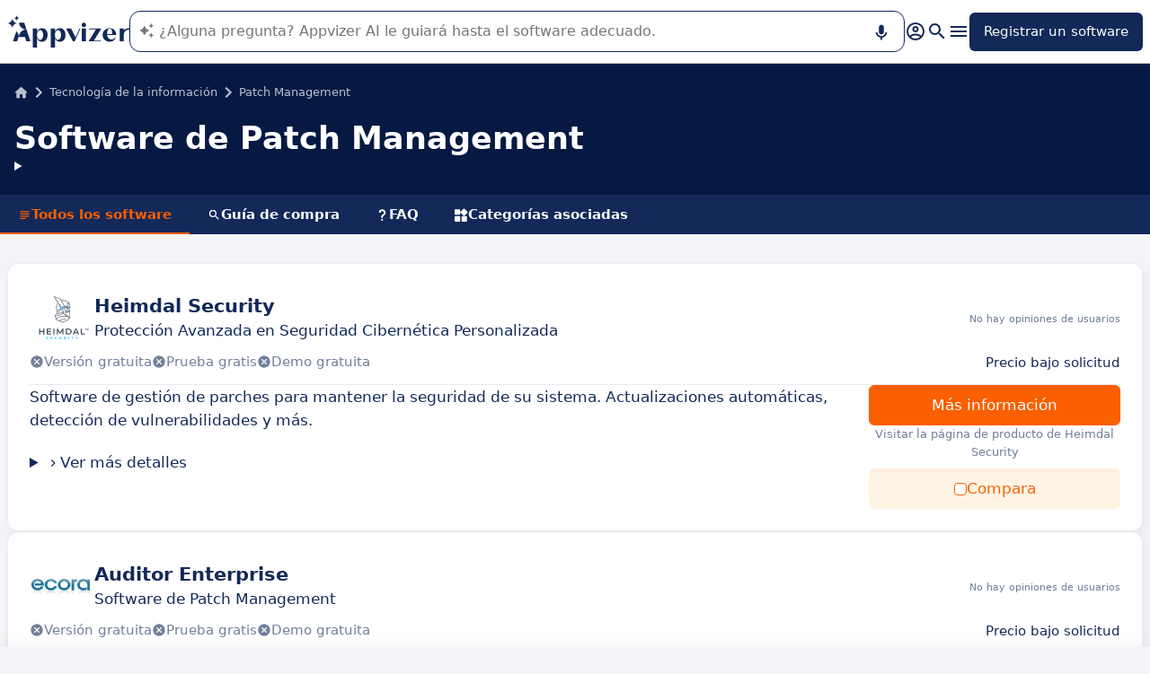

--- FILE ---
content_type: text/html
request_url: https://www.appvizer.es/it/patch-management
body_size: 27551
content:
<!DOCTYPE html><html lang="es" data-astro-cid-upekzwec> <head><meta charset="UTF-8"><meta name="viewport" content="width=device-width, initial-scale=1.0"><link rel="icon" href="https://assets.appvizer.com/_img/appvizer-icon.svg"><link rel="preload" as="image" href="https://assets.appvizer.com/_img/appvizer-logo-blue.svg"><title>Los 4 Mejores Software de Patch Management en 2026 | Appvizer</title><meta property="og:title" content="Los 4 Mejores Software de Patch Management en 2026 | Appvizer"><meta property="twitter:title" content="Los 4 Mejores Software de Patch Management en 2026 | Appvizer"><meta property="og:type" content="website"><meta property="og:site_name" content="Appvizer"><meta property="og:locale" content="es"><meta property="twitter:site" content="appvizer_ES"><meta property="twitter:creator" content="@appvizer"><meta property="fb:app_id" class="astro-upekzwec" content="429078460823325"><meta property="fb:app_id" id="meta-fb-admin-Colin" class="astro-upekzwec" content="100000961422441"><meta property="fb:app_id" id="meta-fb-admin-Fabien" class="astro-upekzwec" content="100012648760275"><link rel="canonical" href="https://www.appvizer.es/it/patch-management"><meta property="og:url" content="https://www.appvizer.es/it/patch-management"><meta name="description" content="Descubre los 4 mejores software de Patch Management en 2026. Compara funcionalidades, integraciones, ergonomía, servicio al cliente y precios en Appvizer."><meta name="og:description" content="Descubre los 4 mejores software de Patch Management en 2026. Compara funcionalidades, integraciones, ergonomía, servicio al cliente y precios en Appvizer."><meta name="twitter:description" content="Descubre los 4 mejores software de Patch Management en 2026. Compara funcionalidades, integraciones, ergonomía, servicio al cliente y precios en Appvizer."><link rel="alternate" hreflang="es" href="https://www.appvizer.es/it/patch-management"><link rel="alternate" hreflang="it" href="https://www.appvizer.it/sistemi-informativi/patch-mgt"><link rel="alternate" hreflang="pt-br" href="https://www.appvizer.com.br/ti/patch-mgt"><link rel="alternate" hreflang="fr" href="https://www.appvizer.fr/services-informatiques/gestion-patchs"><link rel="alternate" hreflang="en-gb" href="https://www.appvizer.co.uk/it/patch-mgt"><link rel="alternate" hreflang="en" href="https://www.appvizer.com/it/patch-mgt"><link rel="alternate" hreflang="de" href="https://www.appvizer.de/it-service/patch-mgt"><meta name="appvizer-page-type" content="Directory"><meta name="appvizer-gc-id" content="gc8"><meta name="appvizer-gc-name" content="Tecnología de la información"><meta name="appvizer-sc-id" content="sc455"><meta name="appvizer-sc-name" content="Patch Management"><meta name="tech-auctions-configuration" content="{&#34;category&#34;:{&#34;id&#34;:&#34;sc455&#34;,&#34;name&#34;:&#34;Patch Management&#34;},&#34;isMagazine&#34;:false}"><script type="application/ld+json">{"@context":"https://schema.org","@graph":[{"@type":"WebSite","publisher":{"@type":"Organization","name":"Appvizer","sameAs":["https://www.facebook.com/appvizer.es","https://twitter.com/appvizer_ES","https://www.linkedin.com/company/appvizer.es","https://www.youtube.com/c/Appvizer"],"url":"https://www.appvizer.es","logo":"https://www.appvizer.es/_img/appvizer-icon.svg"},"headline":"Los 4 Mejores Software de Patch Management en 2026 | Appvizer","mainEntityOfPage":{"@type":"WebPage","@id":"https://www.appvizer.es/it/patch-management"},"description":"Descubre los 4 mejores software de Patch Management en 2026. Compara funcionalidades, integraciones, ergonomía, servicio al cliente y precios en Appvizer."},{"@type":"BreadcrumbList","itemListElement":[{"@type":"ListItem","position":1,"name":"Inicio","item":"https://www.appvizer.es"},{"@type":"ListItem","position":2,"name":"Tecnología de la información","item":"https://www.appvizer.es/it"},{"@type":"ListItem","position":3,"name":"Patch Management"}]},{"@type":"ItemList","name":"Software de Patch Management","numberOfItems":4,"itemListElement":[{"@type":"SoftwareApplication","name":"Heimdal Security","applicationCategory":"BusinessApplication","position":1,"url":"https://www.appvizer.es/it/patch-management/heimdal-security","aggregateRating":{"@type":"AggregateRating","bestRating":5,"worstRating":0,"ratingCount":0}},{"@type":"SoftwareApplication","name":"Auditor Enterprise","applicationCategory":"BusinessApplication","position":2,"url":"https://www.appvizer.es/it/patch-management/auditor-enterprise","aggregateRating":{"@type":"AggregateRating","bestRating":5,"worstRating":0,"ratingCount":0}},{"@type":"SoftwareApplication","name":"Microsoft PC Manager","applicationCategory":"BusinessApplication","position":3,"url":"https://www.appvizer.es/it/patch-management/microsoft-pc-manager","aggregateRating":{"@type":"AggregateRating","bestRating":5,"worstRating":0,"ratingCount":0}},{"@type":"SoftwareApplication","name":"ManageEngine OS Deployer","applicationCategory":"BusinessApplication","position":4,"url":"https://www.appvizer.es/it/patch-management/manageengine-os-deployer","aggregateRating":{"@type":"AggregateRating","bestRating":5,"worstRating":0,"ratingCount":53,"ratingValue":4.24}}]}]}</script><meta name="tech-domain" content="ES"><meta name="tech-translations-resources" content="{&#34;ES&#34;:{&#34;BASELINE&#34;:&#34;<span class=\&#34;highlighted\&#34;>Appvizer</span>, el experto que <span class=\&#34;highlighted\&#34;>encuentra</span> su software profesional&#34;,&#34;HOME.LATEST_ARTICLES&#34;:&#34;Últimos artículos&#34;,&#34;HOME.SEE_ALL_ARTICLES&#34;:&#34;Ver todos los artículos&#34;,&#34;HOME.RESOURCES&#34;:&#34;Recursos&#34;,&#34;HOME.SEE_ALL_RESOURCES&#34;:&#34;Ver todos los recursos&#34;,&#34;HOME.MOST_VIEWED&#34;:&#34;Los más consultados&#34;,&#34;HOME.TOP_CATEGORY&#34;:&#34;Categorías principales&#34;,&#34;HOME.SOFTWARE_PRESENTATION.TITLE&#34;:&#34;Software del momento&#34;,&#34;HOME.SOFTWARE_CATEGORIES&#34;:&#34;Categorías de software&#34;,&#34;HOME.SOFTWARE_CATEGORY&#34;:&#34;Software de {title}&#34;,&#34;HOME.SCROLL_LABEL&#34;:&#34;Encuentre el software adecuado para usted&#34;,&#34;HOME.DESKTOP_SUB_BASELINE&#34;:&#34;Nuestra <span class=\&#34;highlighted\&#34;>IA diseñada para profesionales</span> recomienda <span class=\&#34;highlighted\&#34;>las herramientas SaaS adecuadas</span>, gracias a miles de análisis de Appvizer y contenidos de expertos.&#34;,&#34;HOME.MOBILE_SUB_BASELINE&#34;:&#34;Nuestra <span class=\&#34;highlighted\&#34;>IA diseñada para profesionales</span> recomienda <span class=\&#34;highlighted\&#34;>las herramientas SaaS adecuadas</span>.&#34;,&#34;HOME.ASK_INFO&#34;:&#34;Cuanto más precisa sea su pregunta, mejor podrá responderle nuestra IA (varias líneas con <span class=\&#34;highlighted\&#34;>shift + enter</span>).&#34;,&#34;NOT_FOUND.META.TITLE&#34;:&#34;Appvizer - Página no encontrada&#34;,&#34;ARTICLE.TAGS.GUEST&#34;:&#34;Análisis de experto&#34;,&#34;ARTICLE.TAGS.HOW_TO&#34;:&#34;Consejos&#34;,&#34;ARTICLE.TAGS.DEFINITION&#34;:&#34;Definición&#34;,&#34;ARTICLE.TAGS.WHITE_PAPER&#34;:&#34;Libro blanco&#34;,&#34;ARTICLE.TAGS.SOFTWARE&#34;:&#34;Software&#34;,&#34;ARTICLE.TAGS.SOFTWARE_COMPARISON&#34;:&#34;Comparativa de software&#34;,&#34;ARTICLE.TAGS.NEWS&#34;:&#34;Actualidad&#34;,&#34;ARTICLE.TAGS.MODEL&#34;:&#34;Modelo&#34;,&#34;ARTICLE.TAGS.UPCOMING_WEBINAR&#34;:&#34;Próximo Webinar&#34;,&#34;ARTICLE.TAGS.WEBINAR&#34;:&#34;Webinar&#34;,&#34;ARTICLE.TABLE_OF_CONTENTS_TITLE&#34;:&#34;Índice&#34;,&#34;ARTICLE.TOPIC_RELATED_ARTICLES_TITLE&#34;:&#34;Otros artículos relacionados&#34;,&#34;ARTICLE.EXPERT_THOUGHT_TITLE&#34;:&#34;La opinión de nuestro experto&#34;,&#34;ARTICLE.SEE_ALSO_TITLE&#34;:&#34;Leer también&#34;,&#34;ARTICLE.VIEW_SOFTWARE&#34;:&#34;Ver este software&#34;,&#34;ARTICLE.PUBLICATION_DATE&#34;:&#34;El {creationDate}&#34;,&#34;ARTICLE.BY_AUTHOR&#34;:&#34;Por {authorFirstname} {authorLastname}&#34;,&#34;ARTICLE.QUOTED_SOFTWARE&#34;:&#34;Mejores herramientas para ti&#34;,&#34;ARTICLE.PROMOTED_SOFTWARE&#34;:&#34;La mejor selección de software para tu negocio&#34;,&#34;ARTICLE.LOAD_MORE&#34;:&#34;Cargar más artículos&#34;,&#34;ARTICLE.LOADING&#34;:&#34;Cargando...&#34;,&#34;ARTICLE.GUEST_ARTICLE_INFORMATION&#34;:&#34;Artículo invitado. Appvizer acoge ocasionalmente a expertos. Independientes del equipo editorial de Appvizer, estos comparten sus experiencias y opiniones personales. Los enunciados de este artículo son propios de su autor y no reflejan las opiniones de Appvizer.&#34;,&#34;ARTICLE.FREE_RESOURCE&#34;:&#34;Recurso gratuito&#34;,&#34;ARTICLE.VALIDATED_BY&#34;:&#34;Aprobado por&#34;,&#34;ARTICLE.AUTHORED_BY&#34;:&#34;Por&#34;,&#34;ARTICLE.DIRECTORY_LINK_TITLE&#34;:&#34;Descubra nuestro catálogo completo en {categoryName}&#34;,&#34;ARTICLE.DIRECTORY_LINK_LABEL&#34;:&#34;Ver todo los software&#34;,&#34;ARTICLE.GENERATION_TRANSLATION_FROM_FR&#34;:&#34;Artículo traducido del francés&#34;,&#34;ARTICLE.GENERATION_TRANSLATION_FROM_BR&#34;:&#34;Artículo traducido del portugués&#34;,&#34;ARTICLE.GENERATION_TRANSLATION_FROM_IT&#34;:&#34;Artículo traducido del italiano&#34;,&#34;ARTICLE.GENERATION_TRANSLATION_FROM_DE&#34;:&#34;Artículo traducido del alemán&#34;,&#34;ARTICLE.GENERATION_TRANSLATION_FROM_UK&#34;:&#34;Artículo traducido del inglés&#34;,&#34;ARTICLE.GENERATION_TRANSLATION_FROM_COM&#34;:&#34;Artículo traducido del inglés&#34;,&#34;ARTICLE.GENERATION_TRANSLATION_FROM_ES&#34;:&#34;Artículo traducido del español&#34;,&#34;SOFTWARE.LABEL&#34;:&#34;Software&#34;,&#34;SOFTWARE.REVIEWS_LABEL&#34;:&#34;{reviewsCount} Opiniones&#34;,&#34;SOFTWARE.NO_REVIEW_LABEL&#34;:&#34;No hay opiniones de usuarios&#34;,&#34;SOFTWARE.REVIEWS_BASED_ON_LABEL&#34;:&#34;Con base en <span class=\&#34;bold\&#34;>{reviewsCount} opiniones</span>&#34;,&#34;SOFTWARE.REVIEWS_INFORMATION_TOOLTIP&#34;:&#34;Para facilitar tu búsqueda de software, Appvizer calcula esta nota global a partir de opiniones verificadas que los utilizadores han dejado en sitios especializados.&#34;,&#34;SOFTWARE.REVIEWS_LABEL_ALTERNATIVE&#34;:&#34;{rating} ({reviewsCount} Opiniones)&#34;,&#34;SOFTWARE.REDIRECTION_LABEL&#34;:&#34;Más información sobre {name}&#34;,&#34;SOFTWARE.REDIRECTION_LABEL_ALTERNATIVE&#34;:&#34;Más información&#34;,&#34;SOFTWARE.CTA_LABEL&#34;:&#34;VISITA EL SITIO WEB&#34;,&#34;SOFTWARE.THANK_YOU_FOR_INTEREST&#34;:&#34;¡Gracias por tu interés!&#34;,&#34;SOFTWARE.CONTACT_FORM_ALREADY_SUBMITTED&#34;:&#34;Tu solicitud de contacto ya ha sido enviada a {name}.&#34;,&#34;SOFTWARE.RESOURCE_FORM_ALREADY_SUBMITTED&#34;:&#34;Tu documento ya está en camino. Consulta tu bandeja de entrada.&#34;,&#34;SOFTWARE.CONTACT_LABEL&#34;:&#34;Contactar {name}&#34;,&#34;SOFTWARE.SEE_THE_SOFTWARE&#34;:&#34;VER SOFTWARE&#34;,&#34;SOFTWARE.SEE_ALL_SOFTWARE&#34;:&#34;Ver todos los software&#34;,&#34;SOFTWARE.SEE_ALL_SOFTWARE_OF_CATEGORY&#34;:&#34;Ver todos los software {category}&#34;,&#34;SOFTWARE.BACK_TO_SOFTWARE&#34;:&#34;Volver a {name}&#34;,&#34;SOFTWARE.FEATURES&#34;:&#34;Funcionalidades&#34;,&#34;SOFTWARE.ALTERNATIVES_LABEL&#34;:&#34;Alternativas de los cliente a {name}&#34;,&#34;SOFTWARE.ALTERNATIVES_SHORT_LABEL&#34;:&#34;Alternativas a {name}&#34;,&#34;SOFTWARE.DOWNLOADABLE_RESOURCES_LABEL&#34;:&#34;{name} : sus mejores recursos&#34;,&#34;SOFTWARE.COMPARISONS_TITLE&#34;:&#34;Comparar {name} con otro software&#34;,&#34;SOFTWARE.REVIEWS_NAME_LABEL&#34;:&#34;Opiniones de los cliente acerca de {name}&#34;,&#34;SOFTWARE.REVIEWS_NAME_SHORT_LABEL&#34;:&#34;Opiniones acerca de {name}&#34;,&#34;SOFTWARE.CREATE_REVIEW&#34;:&#34;Dejar una opinión&#34;,&#34;SOFTWARE.RECLAIM_LABEL&#34;:&#34;Reivindicar esta página&#34;,&#34;SOFTWARE.INFOS&#34;:&#34;información sobre {name}&#34;,&#34;SOFTWARE.EDITED_BY&#34;:&#34;Software editado por {provider}&#34;,&#34;SOFTWARE.DATA_LOCATIONS&#34;:&#34;Datos alojados en los siguientes países: &#34;,&#34;SOFTWARE.LANGUAGES&#34;:&#34;Lista de idiomas disponibles: &#34;,&#34;SOFTWARE.CERTIFICATIONS&#34;:&#34;Certificaciones :&#34;,&#34;SOFTWARE.STRENGTHS&#34;:&#34;Sus ventajas&#34;,&#34;SOFTWARE.ALL_MEDIA&#34;:&#34;Todos los medios&#34;,&#34;SOFTWARE.SCREENSHOTS&#34;:&#34;Capturas de pantalla&#34;,&#34;SOFTWARE.EDITIONS_LABEL&#34;:&#34;{name} : Sus precios&#34;,&#34;SOFTWARE.EDITIONS_REDIRECTION_COMPARE&#34;:&#34;Comparar todas las funcionalidades&#34;,&#34;SOFTWARE.ALTERNATIVES_REDIRECTION&#34;:&#34;Ver todas las alternativas&#34;,&#34;SOFTWARE.PRESENTATION&#34;:&#34;En resumen&#34;,&#34;SOFTWARE.EDITIONS&#34;:&#34;Precios&#34;,&#34;SOFTWARE.ALTERNATIVES&#34;:&#34;Alternativas&#34;,&#34;SOFTWARE.RESOURCES_TITLE&#34;:&#34;Recursos&#34;,&#34;SOFTWARE.CERTIFIED_REVIEW&#34;:&#34;Opinión certificada&#34;,&#34;SOFTWARE.REVIEWS_REDIRECTION&#34;:&#34;Ver todas las opiniones&#34;,&#34;SOFTWARE.TEST&#34;:&#34;Test completo&#34;,&#34;SOFTWARE.TEST_OPINION&#34;:&#34;La opinión de Appvizer&#34;,&#34;SOFTWARE.TEST_TARGET&#34;:&#34;¿A quién está dirigido {name}?&#34;,&#34;SOFTWARE.TEST_FEATURE&#34;:&#34;¿Cuáles son las funcionalidades de {name}?&#34;,&#34;SOFTWARE.TEST_HIGHLIGHT&#34;:&#34;Puntos fuertes de {name}&#34;,&#34;SOFTWARE.SEE_MORE_RESOURCES&#34;:&#34;Ver más recursos&#34;,&#34;SOFTWARE.SUBMIT_REVIEW&#34;:&#34;Dejar una opinión&#34;,&#34;SOFTWARE.NO_REVIEWS_LABEL&#34;:&#34;No tiene opiniones, sé el primero en dejar una opinión.&#34;,&#34;SOFTWARE.REVIEW_TITLE_PLACEHOLDER&#34;:&#34;Título de tu opinión&#34;,&#34;SOFTWARE.REVIEW_BODY_PLACEHOLDER&#34;:&#34;Deja tu comentario&#34;,&#34;SOFTWARE.LOGGED_AS&#34;:&#34;Conectarse como {username}&#34;,&#34;SOFTWARE.REVIEW_ERROR&#34;:&#34;Ingrese una calificación, un título y un comentario sobre su reseña.&#34;,&#34;SOFTWARE.REVIEW_SAVED&#34;:&#34;Tu opinión ha sido tomada en cuenta y está a la espera de ser moderada.&#34;,&#34;SOFTWARE.REVIEW_FAILED&#34;:&#34;Tu opinión no ha sido guardada, por favor inténtalo de nuevo.&#34;,&#34;SOFTWARE.CANCEL_REVIEW&#34;:&#34;Anular&#34;,&#34;SOFTWARE.REPLY_LABEL&#34;:&#34;Responder&#34;,&#34;SOFTWARE.REPLY_SAVED&#34;:&#34;Tu respuesta ha sido tomada en cuenta, pronto estará en línea&#34;,&#34;SOFTWARE.REPLY_FAILED&#34;:&#34;Tu opinión no ha sido guardada, por favor inténtalo de nuevo.&#34;,&#34;SOFTWARE.REPLY_ERROR&#34;:&#34;Por favor, escribe tu respuesta&#34;,&#34;SOFTWARE.SUBMIT_REPLY&#34;:&#34;Publicar mi respuesta&#34;,&#34;SOFTWARE.REVIEW_PUBLISHED_AT&#34;:&#34;públicado el {date}&#34;,&#34;SOFTWARE.SEE_LESS&#34;:&#34;Ver menos&#34;,&#34;SOFTWARE.SEE_MORE&#34;:&#34;Ver más&#34;,&#34;SOFTWARE.REVIEWS&#34;:&#34;Evaluaciones&#34;,&#34;SOFTWARE.REVIEWS_SUMMARY&#34;:&#34;Evaluaciones&#34;,&#34;SOFTWARE.PRESENTATION_LABEL&#34;:&#34;{name} : en resumen&#34;,&#34;SOFTWARE.SOFTWARE_OF_CATEGORY&#34;:&#34;Software de {categoryNameLowercase}&#34;,&#34;SOFTWARE.RESOURCES&#34;:&#34;Recursos relacionados con {name}&#34;,&#34;SOFTWARE.META.TITLE&#34;:&#34;{name} : Opiniones, precios &#38; funcionalidades | Appvizer&#34;,&#34;SOFTWARE.META.DESCRIPTION&#34;:&#34;Descubre {name} con Appvizer: Opiniones de usuarios, Precios y Funcionalidades. Descubre los mejores software de {categoryName} en Appvizer&#34;,&#34;SOFTWARE.ALTERNATIVES_MOBILE&#34;:&#34;Te puede gustar&#34;,&#34;SOFTWARE.ALTERNATIVES_PAGE.META.TITLE&#34;:&#34;Alternativas a {name}: compara software similares | Appvizer&#34;,&#34;SOFTWARE.ALTERNATIVES_PAGE.META.DESCRIPTION&#34;:&#34;Compara las alternativas a {name} y encuentra el mejor software según tus necesidades con Appvizer&#34;,&#34;SOFTWARE.ALTERNATIVES_PAGE.TITLE&#34;:&#34;Alternativas a {name}&#34;,&#34;SOFTWARE.REVIEWS_PAGE.META.TITLE&#34;:&#34;{name}: descubre todas las opiniones de usuarios | Appvizer&#34;,&#34;SOFTWARE.REVIEWS_PAGE.META.DESCRIPTION&#34;:&#34;Ver todas las opiniones de usuarios {name}: opiniones de usuarios certificadas con Appvizer&#34;,&#34;SOFTWARE.REVIEWS_PAGE.TITLE&#34;:&#34;Opiniones de usuarios sobre {name}&#34;,&#34;SOFTWARE.REVIEWS_PAGE.REVIEWS_APPVIZER_INFORMATION_TOOLTIP&#34;:&#34;Las opiniones dejadas en Appvizer son verificadas por nuestro equipo para garantizar la autenticidad del autor.&#34;,&#34;SOFTWARE.ALTERNATIVES_TOP_LABEL&#34;:&#34;Programas alternativos&#34;,&#34;SOFTWARE.RELATED_ARTICLES&#34;:&#34;Artículos relacionados con {name}&#34;,&#34;SOFTWARE.CLAIM_SOFTWARE_CATCH_PHRASE&#34;:&#34;¿Es usted el editor de este software?&#34;,&#34;SOFTWARE.TEST_TITLE&#34;:&#34;{name} : el test completo&#34;,&#34;SOFTWARE.SEE_MORE_FEATURE&#34;:&#34;Más funcionalidades&#34;,&#34;SOFTWARE.INFORMATION_BLOCK_TITLE&#34;:&#34;Bueno saberlo&#34;,&#34;SOFTWARE.WARNING_BLOCK_TITLE&#34;:&#34;Cuidado&#34;,&#34;SOFTWARE.APPVIZER_REVIEWS_NAME_LABEL&#34;:&#34;Opiniones de la comunidad de Appvizer ({nbReviews})&#34;,&#34;SOFTWARE.VIDEO&#34;:&#34;Vídeo&#34;,&#34;SOFTWARE.ARTICLE_MENTIONING_IT&#34;:&#34;{name} : artículos al respecto&#34;,&#34;SOFTWARE.VIDEOS&#34;:&#34;Vídeos&#34;,&#34;SOFTWARE.EDITIONS_REDIRECTION_DISPLAY&#34;:&#34;Mostrar todas las funcionalidades&#34;,&#34;SOFTWARE.REVIEWS_REPLY_LABEL&#34;:&#34;Respuesta del proveedor&#34;,&#34;SOFTWARE.WEAKNESSES&#34;:&#34;Sus inconvenientes&#34;,&#34;SOFTWARE.SCREENSHOT&#34;:&#34;Captura de pantalla&#34;,&#34;SOFTWARE.READ_ANALYSIS&#34;:&#34;Leer nuestro análisis sobre {name}&#34;,&#34;SOFTWARE.TO_SOFTWARE_WEBSITE&#34;:&#34;Visitar la web de {name}&#34;,&#34;SOFTWARE.TO_SOFTWARE_PAGE&#34;:&#34;Visitar la página de producto de {name}&#34;,&#34;SOFTWARE.CONTACT&#34;:&#34;Contactar&#34;,&#34;SOFTWARE.OPTION.FREE_VERSION&#34;:&#34;Versión gratuita&#34;,&#34;SOFTWARE.OPTION.FREE_TRIAL&#34;:&#34;Prueba gratis&#34;,&#34;SOFTWARE.OPTION.FREE_DEMO&#34;:&#34;Demo gratuita&#34;,&#34;SOFTWARE.PRICE.PAID_VERSION_FROM&#34;:&#34;Versión de pago desde&#34;,&#34;SOFTWARE.PRICE.PRICE_ON_DEMAND&#34;:&#34;Precio bajo solicitud&#34;,&#34;SOFTWARE.CONTACT_FORM_BOTTOM_TEXT_WITHOUT_VENDOR&#34;:&#34;Appvizer se compromete a cuidar sus datos personales. Acepto ser contactado por el operador de {name} denominado \&#34;Vendedor\&#34; en la política de privacidad de Appvizer y <a href=\&#34;https://www.appvizer.es/acerca-de/condiciones-generales-de-uso\&#34; target=\&#34;_blank\&#34;>CGU</a>&#34;,&#34;SOFTWARE.CONTACT_FORM_BOTTOM_TEXT_WITH_VENDOR&#34;:&#34;Appvizer se compromete a cuidar sus datos personales. Acepto ser contactado por {vendorName}, operador de {name}, denominado \&#34;Vendedor\&#34; en la Política de Privacidad de Appvizer y <a href=\&#34;https://www.appvizer.es/acerca-de/condiciones-generales-de-uso\&#34; target=\&#34;_blank\&#34;>CGU</a>&#34;,&#34;SOFTWARE.MORE_DETAILS&#34;:&#34;Más detalles&#34;,&#34;SOFTWARE.APPVIZER_REVIEW&#34;:&#34;El consejo de Appvizer&#34;,&#34;SOFTWARE.STRENGTHS_SHORT_LABEL&#34;:&#34;Ventajas&#34;,&#34;SOFTWARE.COVER_TITLE&#34;:&#34;Opiniones {name}: {teaser} - Appvizer&#34;,&#34;SOFTWARE.STRENGTHS_OF_SOFTWARE&#34;:&#34;Ventajas de {name}&#34;,&#34;SOFTWARE.NO_ALTERNATIVES_FOUND&#34;:&#34;Por el momento, aún no hemos identificado alternativas a {name}, pero nuestros equipos analizan continuamente las nuevas soluciones disponibles. Esta página se actualizará tan pronto como se identifiquen nuevas soluciones relevantes. ¡Vuelva pronto para descubrir las posibles novedades!&#34;,&#34;EDITION.PRICE.PRICE&#34;:&#34;Precios&#34;,&#34;EDITION.PRICE.MAX_USERS&#34;:&#34;{maxUsers, plural, =0{/usuarios ilimitados} one {/usuario} other{/# usuarios}}&#34;,&#34;EDITION.PRICE.ASK&#34;:&#34;Bajo solicitud&#34;,&#34;EDITION.PRICE.FREE&#34;:&#34;Gratuito&#34;,&#34;EDITION.PRICE.PERIOD.MONTHLY&#34;:&#34;/mes&#34;,&#34;EDITION.PRICE.PERIOD.YEARLY&#34;:&#34;/año&#34;,&#34;EDITION.PRICE.PERIOD.ONCE&#34;:&#34; &#34;,&#34;EDITION.OTHER_FEATURES&#34;:&#34; + {nbOtherFeatures} otras funcionalidades&#34;,&#34;EDITION.UNLIMITED_MAX_USER&#34;:&#34;/usuarios ilimitados&#34;,&#34;EDITION.MULTIPLE_MAX_USER&#34;:&#34;/{maxUsers} usuarios&#34;,&#34;EDITION.ONE_MAX_USER&#34;:&#34;/usuario&#34;,&#34;REGISTER&#34;:&#34;Registrar un software&#34;,&#34;DOWNLOAD&#34;:&#34;Descargar&#34;,&#34;COMPARISON&#34;:&#34;{softwareName1} vs {softwareName2}&#34;,&#34;DURATION_LIGHT&#34;:&#34;{hours, select, 0 {} other {{hours}hr}}{minutes, select, 0 {} other {{minutes}min}}&#34;,&#34;LANGUAGE.IN_PT&#34;:&#34;En portugués&#34;,&#34;LANGUAGE.IN_DE&#34;:&#34;En alemán&#34;,&#34;LANGUAGE.IN_EN&#34;:&#34;En inglés&#34;,&#34;LANGUAGE.IN_ES&#34;:&#34;En español&#34;,&#34;LANGUAGE.IN_FR&#34;:&#34;En francés&#34;,&#34;LANGUAGE.IN_IT&#34;:&#34;En italiano&#34;,&#34;FOOTER.ABOUT&#34;:&#34;Sobre&#34;,&#34;FOOTER.TRANSPARENCY&#34;:&#34;Transparencia&#34;,&#34;FOOTER.PRIVACY&#34;:&#34;Privacidad&#34;,&#34;FOOTER.LEGAL_NOTICE&#34;:&#34;Política de Privacidad&#34;,&#34;FOOTER.TERMS&#34;:&#34;Condiciones Generales de Uso&#34;,&#34;FOOTER.COMPARATOR&#34;:&#34;Comparador de software&#34;,&#34;FOOTER.TRENDS&#34;:&#34;Tendencias&#34;,&#34;FOOTER.SITEMAP&#34;:&#34;Mapa del sitio&#34;,&#34;FOOTER.EDITOR&#34;:&#34;Mi cuenta&#34;,&#34;FOOTER.HELP_CENTER&#34;:&#34;Centro de ayuda&#34;,&#34;FOOTER.PARTNERS&#34;:&#34;Editores de software&#34;,&#34;FOOTER.LANGUAGE&#34;:&#34;Idioma:&#34;,&#34;FOOTER.SOFTWARE&#34;:&#34;Software&#34;,&#34;FOOTER.MAGAZINE_SITEMAP&#34;:&#34;Revista&#34;,&#34;NEWSLETTER.EMAIL&#34;:&#34;Correo electrónico&#34;,&#34;NEWSLETTER.TITLE&#34;:&#34;Work Smarter by Appvizer&#34;,&#34;NEWSLETTER.TITLE_ALTERNATIVE_1&#34;:&#34;Work Smarter : la newsletter de Appvizer&#34;,&#34;NEWSLETTER.TEXT&#34;:&#34;Tendencias y consejos para ser más eficiente en el trabajo, directamente en tu bandeja de entrada.&#34;,&#34;NEWSLETTER.BUTTON&#34;:&#34;Suscríbete&#34;,&#34;NEWSLETTER.ERROR.EMAIL_REQUIRED&#34;:&#34;Por favor, rellena una dirección de correo electrónico.&#34;,&#34;NEWSLETTER.ERROR.EMAIL_INVALID&#34;:&#34;Por favor, rellena una dirección de correo electrónico válida.&#34;,&#34;NEWSLETTER.ERROR.SUBMIT&#34;:&#34;Error al intentar enviar, por favor reinténtelo.&#34;,&#34;SEARCH.PLACEHOLDER&#34;:&#34;Buscar un software, un artículo&#34;,&#34;SEARCH.FEATURE_CONTEXT&#34;:&#34;en {type} › {context}&#34;,&#34;SEARCH.CATEGORY_COUNT&#34;:&#34;{count} software&#34;,&#34;SEARCH.CATEGORY_LABEL&#34;:&#34;Software de {name}&#34;,&#34;SEARCH.LABEL&#34;:&#34;Tu búsqueda&#34;,&#34;SEARCH.ALL_TAB&#34;:&#34;Todo&#34;,&#34;SEARCH.ARTICLE_TAG&#34;:&#34;Artículo&#34;,&#34;SEARCH.ARTICLES_TAB&#34;:&#34;Articulo&#34;,&#34;SEARCH.SOFTWARE_TAG&#34;:&#34;Software&#34;,&#34;SEARCH.SOFTWARE_TAB&#34;:&#34;Software&#34;,&#34;SEARCH.RESOURCE_TAG&#34;:&#34;Recursos&#34;,&#34;SEARCH.RESOURCES_TAB&#34;:&#34;Recursos&#34;,&#34;SEARCH.PROMOTED_TAG&#34;:&#34;Noticias&#34;,&#34;SEARCH.COMPARISON_TAG&#34;:&#34;Comparativa&#34;,&#34;SEARCH.TOPIC_TAG&#34;:&#34;Sección&#34;,&#34;SEARCH.MORE_RESULTS&#34;:&#34;Ver más resultados&#34;,&#34;SEARCH.ASSOCIATED_SEARCH&#34;:&#34;Búsquedad asociadas&#34;,&#34;SEARCH.NO_RESULTS_TITLE&#34;:&#34;Lo sentimos, ningún resultado corresponde con tu búsqueda&#34;,&#34;SEARCH.ERROR_TITLE&#34;:&#34;Lo sentimos, se produjo un error durante tu búsqueda&#34;,&#34;SEARCH.CHECK_SEARCH&#34;:&#34;Verifica tu búsqueda o emplea otra palabra clave.&#34;,&#34;SEARCH.META_TITLE&#34;:&#34;Búsqueda - Appvizer&#34;,&#34;HEADER.ACCOUNT.LOGIN&#34;:&#34;Conexión&#34;,&#34;HEADER.ACCOUNT.MENU.MY_ACCOUNT&#34;:&#34;Mi cuenta&#34;,&#34;HEADER.ACCOUNT.MENU.MY_SOFTWARE&#34;:&#34;Mis software&#34;,&#34;HEADER.ACCOUNT.MENU.MY_ANALYSIS&#34;:&#34;Mis análisis&#34;,&#34;HEADER.ACCOUNT.MENU.CRM&#34;:&#34;CRM&#34;,&#34;HEADER.ACCOUNT.MENU.VENDORS&#34;:&#34;Editores&#34;,&#34;HEADER.ACCOUNT.MENU.USERS&#34;:&#34;Usuarios&#34;,&#34;HEADER.ACCOUNT.MENU.SOFTWARE&#34;:&#34;Servicios&#34;,&#34;HEADER.ACCOUNT.MENU.FEATURES&#34;:&#34;Funcionalidades&#34;,&#34;HEADER.ACCOUNT.MENU.CONTENT&#34;:&#34;Contenido&#34;,&#34;HEADER.ACCOUNT.MENU.SOFTWARE_GROUP&#34;:&#34;Grupos de software&#34;,&#34;HEADER.ACCOUNT.MENU.TESTS&#34;:&#34;Prueba&#34;,&#34;HEADER.ACCOUNT.MENU.LOGOUT&#34;:&#34;Desconexión&#34;,&#34;HEADER.ACCOUNT.MENU.MY_LEADS&#34;:&#34;Mis leads&#34;,&#34;HEADER.ACCOUNT.MENU.MY_PLANS&#34;:&#34;Mis planes&#34;,&#34;HEADER.ACCOUNT.MENU.PLANS&#34;:&#34;Planes&#34;,&#34;HEADER.ACCOUNT.MENU.MY_AUCTIONS&#34;:&#34;Mis subastas&#34;,&#34;HEADER.ASK_INFO&#34;:&#34;Cuanto más precisa sea su pregunta, mejor podrá responderle nuestra IA (varias líneas con <span class=\&#34;highlighted\&#34;>shift + enter</span>).<br />\nLa IA de Appvizer le guía en el uso o la selección de software SaaS para su empresa.&#34;,&#34;FR&#34;:&#34;France (Français)&#34;,&#34;COM&#34;:&#34;United States (English)&#34;,&#34;UK&#34;:&#34;United Kingdom (English)&#34;,&#34;ES&#34;:&#34;España (Español)&#34;,&#34;DE&#34;:&#34;Deutschland (Deutsch)&#34;,&#34;IT&#34;:&#34;Italia (Italiano)&#34;,&#34;BR&#34;:&#34;Brasil (Português)&#34;,&#34;NAVIGATION.ACTIVITY_AREA&#34;:&#34;Sector de actividad&#34;,&#34;NAVIGATION.ALL_ARTICLES_AND_SOFTWARES&#34;:&#34;Todos los artículos y software&#34;,&#34;NAVIGATION.NO_ARTICLE_TO_DISPLAY&#34;:&#34;No hay artículos disponibles&#34;,&#34;NAVIGATION.SEE_ALL_ARTICLES&#34;:&#34;Ver todos los artículos&#34;,&#34;NAVIGATION.NO_SOFTWARE_TO_DISPLAY&#34;:&#34;No hay software disponibles&#34;,&#34;NAVIGATION.SEE_ALL_SOFTWARES&#34;:&#34;Ver todos los software&#34;,&#34;NAVIGATION.BACK&#34;:&#34;Regresar&#34;,&#34;BREADCRUMB.BASE_URL&#34;:&#34;Inicio&#34;,&#34;CATEGORY.SIBLING_CATEGORIES&#34;:&#34;{name}: otras categorías por descubrir&#34;,&#34;CATEGORY.SOFTWARE_GUIDE&#34;:&#34;{name}: nuestras guías de software&#34;,&#34;CATEGORY.SOFTWARE_PRESENTATION.TITLE&#34;:&#34;{name}: los software del momento&#34;,&#34;CATEGORY.LATEST_ARTICLES&#34;:&#34;Últimos artículos&#34;,&#34;CATEGORY.SELECTION_CATEGORIES.TITLE&#34;:&#34;{name}: categorías populares&#34;,&#34;CATEGORY.SELECTION_CATEGORIES.TITLE_MOBILE&#34;:&#34;Elige una categoría&#34;,&#34;CATEGORY.SELECTION_CATEGORIES.TITLE_DESKTOP&#34;:&#34;Otras categorías&#34;,&#34;CATEGORY.TOPIC.HOW_TO&#34;:&#34;{name} : ¿Cómo gestionar de la A a la Z?&#34;,&#34;CATEGORY.TOPIC.DEFINITION&#34;:&#34;{name}: Comprender los fundamentos&#34;,&#34;CATEGORY.TOPIC.SOFTWARE&#34;:&#34;{name}: encontrar el software adecuado&#34;,&#34;CATEGORY.SELECT_CHILD.TITLE&#34;:&#34;{name}: las categorías populares&#34;,&#34;CATEGORY.SELECT_CHILD.TITLE_MOBILE&#34;:&#34;Elige una categoría&#34;,&#34;CATEGORY.SELECT_CHILD.TITLE_DESKTOP&#34;:&#34;Otras categorías&#34;,&#34;CATEGORY.POPULAR_SOFTWARE_CATEGORY.TITLE&#34;:&#34;{name}: los directorios de software populares&#34;,&#34;CATEGORY.POPULAR_SOFTWARE_CATEGORY.DROPDOWN_LABEL&#34;:&#34;Otras categorías&#34;,&#34;CATEGORY.LOAD_MORE&#34;:&#34;Cargar más artículos&#34;,&#34;CATEGORY.LOADING&#34;:&#34;Cargando...&#34;,&#34;CATEGORY.META.TITLE&#34;:&#34;{name}: actualidad, artículos, software y guías&#34;,&#34;CATEGORY.META.DESCRIPTION&#34;:&#34;Toda la actualidad, tests de software y guías en {name} con Appvizer&#34;,&#34;CATEGORY.SEE_ALL_SOFTWARE&#34;:&#34;Ver todo los software&#34;,&#34;CATEGORY.ASSOCIATE_SOFTWARE_CATEGORY.TITLE&#34;:&#34;{name}: categorías asociadas&#34;,&#34;CATEGORY.ASSOCIATE_SOFTWARE_CATEGORY.SEE_MORE&#34;:&#34;Ver más&#34;,&#34;CATEGORY.ASSOCIATE_SOFTWARE_CATEGORY.SEE_LESS&#34;:&#34;Ver menos&#34;,&#34;META.TITLE&#34;:&#34;Appvizer | Medio de comunicación y comparador de software profesionales&#34;,&#34;META.DESCRIPTION&#34;:&#34;Reinventa tu empresa: mantente actualizado y encuentra el software adecuado según tus necesidades con Appvizer&#34;,&#34;TRANSPARENCY.LABEL&#34;:&#34;Más información&#34;,&#34;TRANSPARENCY.TEXT&#34;:&#34;La transparencia es un valor fundamental en Appvizer. Como medio de comunicación, nuestro objetivo es ofrecer contenido útil y de calidad a nuestros lectores, a partir del cual Appvizer se pueda sostener. Por eso te invitamos a descubrir nuestro sistema de remuneración.&#34;,&#34;DIRECTORY.TITLE&#34;:&#34;Software de {categoryName}&#34;,&#34;DIRECTORY.SOFTWARE_TITLE&#34;:&#34;Comparar los software de {categoryName}&#34;,&#34;DIRECTORY.CATEGORY_REDIRECTION_LABEL&#34;:&#34;¿Necesitas consejos? Descubre todos nuestros artículos de&#34;,&#34;DIRECTORY.ALL_SOFTWARE&#34;:&#34;Todos los software&#34;,&#34;DIRECTORY.GUIDE&#34;:&#34;Guía de compra&#34;,&#34;DIRECTORY.CATEGORY&#34;:&#34;categoría&#34;,&#34;DIRECTORY.SUBCATEGORY&#34;:&#34;subcategoría&#34;,&#34;DIRECTORY.BYKEYWORDS&#34;:&#34;Por palabras clave&#34;,&#34;DIRECTORY.DATALOCALISATION&#34;:&#34;Localización de los datos&#34;,&#34;DIRECTORY.LANGUAGES&#34;:&#34;Idiomas&#34;,&#34;DIRECTORY.FILTER&#34;:&#34;Filtro&#34;,&#34;DIRECTORY.FEATURES&#34;:&#34;Funcionalidades&#34;,&#34;DIRECTORY.SUMMARY&#34;:&#34;Índice&#34;,&#34;DIRECTORY.PURCHASE_GUIDE&#34;:&#34;{categoryName}: guía de compra&#34;,&#34;DIRECTORY.SUB_CATEGORIES_TITLE&#34;:&#34;Filtrar mi búsqueda de software de {categoryNameLowercase}&#34;,&#34;DIRECTORY.SIBLINGS_TITLE&#34;:&#34;{categoryName} : otras categorías por descubrir&#34;,&#34;DIRECTORY.SEE_ALL_CATEGORIES&#34;:&#34;Ver todas las categorías&#34;,&#34;DIRECTORY.FILTER_PANEL.BUSINESS_FUNCTIONS_LABEL&#34;:&#34;Grupo profesional&#34;,&#34;DIRECTORY.FILTER_PANEL.SOFTWARE_CATEGORIES_LABEL&#34;:&#34;Categoría&#34;,&#34;DIRECTORY.FILTER_PANEL.FILTER&#34;:&#34;Filtrar&#34;,&#34;DIRECTORY.META.TITLE&#34;:&#34;Los {nbSoftware} Mejores Software de {categoryName} en {currentYear} | Appvizer&#34;,&#34;DIRECTORY.META.DESCRIPTION&#34;:&#34;Descubre los {nbSoftware} mejores software de {categoryName} en {currentYear}. Compara funcionalidades, integraciones, ergonomía, servicio al cliente y precios en Appvizer.&#34;,&#34;DIRECTORY.SOFTWARE_LIST_TITLE&#34;:&#34;Nuestra selección de {nbSoftware} software de {categoryNameLowercase}&#34;,&#34;DIRECTORY.TABS.SOFTWARE_LIST&#34;:&#34;Todos los software&#34;,&#34;DIRECTORY.TABS.GUIDE&#34;:&#34;Guía de compra&#34;,&#34;DIRECTORY.TABS.FAQ&#34;:&#34;FAQ&#34;,&#34;DIRECTORY.TABS.ASSOCIATE_SOFTWARE_CATEGORY&#34;:&#34;Categorías asociadas&#34;,&#34;DIRECTORY.GUIDE_TITLE&#34;:&#34;{categoryName} software: guía de compra&#34;,&#34;DIRECTORY.FAQ_TITLE&#34;:&#34;Software de {categoryName}: FAQ&#34;,&#34;TIMEZONE.DEFAULT&#34;:&#34;CET&#34;,&#34;SEE_MORE_DETAILS&#34;:&#34;Ver más detalles&#34;,&#34;SEE_LESS_DETAILS&#34;:&#34;Ver menos detalles&#34;,&#34;SOFWARE.COMPANY.SIZE.UNIQUE&#34;:&#34;Por las empresas de un empleado&#34;,&#34;SOFWARE.COMPANY.SIZE.ALL&#34;:&#34;Por todas las empresas&#34;,&#34;SOFWARE.COMPANY.SIZE.MORE_EMPLOYEE&#34;:&#34;Por las empresas de más de {minUsers} empleados&#34;,&#34;SOFWARE.COMPANY.SIZE.BETWEEN_EMPLOYEE&#34;:&#34;Por las empresas de más de {minUsers} a {maxUsers} empleados&#34;,&#34;SOFTWARE_LIST_BLOCK.DISPLAY_FULLSCREEN&#34;:&#34;Ver en pantalla completa&#34;,&#34;SOFTWARE_LIST_BLOCK.INDEX_SEPARATOR&#34;:&#34;de&#34;,&#34;AN_ERROR_OCCURRED&#34;:&#34;Si è verificato un errore. Per favore, riprova più tardi.&#34;,&#34;CATEGORIES.TITLE&#34;:&#34;{nbCategories} categorías de software&#34;,&#34;CATEGORIES.REGISTER_LABEL&#34;:&#34;¿Tu software aún no está registrado en Appvizer? Regístralo gratis!&#34;,&#34;CATEGORIES.BREADCRUMB_LABEL&#34;:&#34;Todas las categorías&#34;,&#34;ASK.PLACEHOLDER&#34;:&#34;¿Alguna pregunta? La IA de Appvizer te guía hacia el software adecuado.&#34;,&#34;ASK.CITATIONS&#34;:&#34;Fuentes&#34;,&#34;ASK.RELATED_QUESTIONS&#34;:&#34;Preguntas relacionadas&#34;,&#34;ASK.META_TITLE&#34;:&#34;Ask Appvizer - El asistente de IA que te guía hacia el software adecuado&#34;,&#34;ASK.ERROR&#34;:&#34;Si è verificato un errore&#34;,&#34;ASK.RELATED_SOFTWARE&#34;:&#34;Software recomendado para ti&#34;,&#34;ASK.DESKTOP_PLACEHOLDER&#34;:&#34;¿Alguna pregunta? Appvizer AI le guiará hasta el software adecuado.&#34;,&#34;ASK.MOBILE_PLACEHOLDER&#34;:&#34;¿Alguna pregunta? Nuestra IA le responderá.&#34;,&#34;ASK.PREVENT_AI_ERROR&#34;:&#34;Una IA puede equivocarse en ocasiones. No olvide verificar las respuestas cotejando sus fuentes.&#34;,&#34;ASK.MIC_TOOLTIP&#34;:&#34;Dictar&#34;,&#34;ASK.STOP_TOOLTIP&#34;:&#34;Detener el dictado&#34;,&#34;ASK.SUBMIT_TOOLTIP&#34;:&#34;Enviar&#34;,&#34;COMPARE_SUBMIT_LABEL&#34;:&#34;Compare el software seleccionado&#34;,&#34;COMPARE_LABEL&#34;:&#34;Compara&#34;,&#34;AUTHOR.LAST_ARTICLES&#34;:&#34;Sus artículos más recientes&#34;}}"><script src="https://static.regie.appvizer.com/scripts/appvizer-promoted.js" async defer></script><script src="https://static.ariadne.appvizer.one/static/ariadne-script.js" async defer></script><script type="importmap">{"imports": {"react": "https://esm.sh/react@18.3.0","react-dom": "https://esm.sh/react-dom@18.3.0"}}</script>
    <!-- Google Tag Manager -->
      <script>(function(w,d,s,l,i){w[l]=w[l]||[];w[l].push({'gtm.start':
      new Date().getTime(),event:'gtm.js'});var f=d.getElementsByTagName(s)[0],
      j=d.createElement(s),dl=l!='dataLayer'?'&l='+l:'';j.async=true;j.src=
      'https://www.googletagmanager.com/gtm.js?id='+i+dl+ '';f.parentNode.insertBefore(j,f);
      })(window,document,'script','dataLayer','GTM-MPBFNBQ2');</script>
      <!-- End Google Tag Manager -->
    
      <!-- Google Tag Manager (noscript) -->
      <noscript><iframe src="https://www.googletagmanager.com/ns.html?id=GTM-MPBFNBQ2"
      height="0" width="0" style="display:none;visibility:hidden"></iframe></noscript>
      <!-- End Google Tag Manager (noscript) -->
      
      <script type="text/javascript">
      (function(){function i(e){if(!window.frames[e]){if(document.body&&document.body.firstChild){var t=document.body;var n=document.createElement("iframe");n.style.display="none";n.name=e;n.title=e;t.insertBefore(n,t.firstChild)}else{setTimeout(function(){i(e)},5)}}}function e(n,o,r,f,s){function e(e,t,n,i){if(typeof n!=="function"){return}if(!window[o]){window[o]=[]}var a=false;if(s){a=s(e,i,n)}if(!a){window[o].push({command:e,version:t,callback:n,parameter:i})}}e.stub=true;e.stubVersion=2;function t(i){if(!window[n]||window[n].stub!==true){return}if(!i.data){return}var a=typeof i.data==="string";var e;try{e=a?JSON.parse(i.data):i.data}catch(t){return}if(e[r]){var o=e[r];window[n](o.command,o.version,function(e,t){var n={};n[f]={returnValue:e,success:t,callId:o.callId};if(i.source){i.source.postMessage(a?JSON.stringify(n):n,"*")}},o.parameter)}}if(typeof window[n]!=="function"){window[n]=e;if(window.addEventListener){window.addEventListener("message",t,false)}else{window.attachEvent("onmessage",t)}}}e("__tcfapi","__tcfapiBuffer","__tcfapiCall","__tcfapiReturn");i("__tcfapiLocator")})();
      </script>
    
      <script type="text/javascript">
      (function(){(function(e,i,o){var n=document.createElement("link");n.rel="preconnect";n.as="script";var t=document.createElement("link");t.rel="dns-prefetch";t.as="script";var r=document.createElement("script");r.id="spcloader";r.type="text/javascript";r["async"]=true;r.charset="utf-8";window.didomiConfig=window.didomiConfig||{};window.didomiConfig.sdkPath=window.didomiConfig.sdkPath||o||"https://sdk.privacy-center.org/";var d=window.didomiConfig.sdkPath;var a=d+e+"/loader.js?target_type=notice&target="+i;if(window.didomiConfig&&window.didomiConfig.user){var c=window.didomiConfig.user;var s=c.country;var f=c.region;if(s){a=a+"&country="+s;if(f){a=a+"&region="+f}}}n.href=d;t.href=d;r.src=a;var m=document.getElementsByTagName("script")[0];m.parentNode.insertBefore(n,m);m.parentNode.insertBefore(t,m);m.parentNode.insertBefore(r,m)})("a8ff32f4-78c7-4428-825d-0badb488b68b","T6d3KPky")})();
      </script>
      <style>.pills-container[data-astro-cid-ly2czn5u]{display:flex;flex-direction:column;gap:8px}.pills-container[data-astro-cid-ly2czn5u].carotte .pill[data-astro-cid-ly2czn5u].button{background-color:#fff9f5;color:#fa5f00;white-space:normal}.pills-container[data-astro-cid-ly2czn5u].carotte .pill[data-astro-cid-ly2czn5u].button.highlighted,.pills-container[data-astro-cid-ly2czn5u].carotte .pill[data-astro-cid-ly2czn5u].button:hover{box-shadow:0 0 0 1px #fa5f00}.pills-container[data-astro-cid-ly2czn5u].carotte .toggle-pills-label[data-astro-cid-ly2czn5u]{color:#fa5f00;border:1px solid #feceb0}.pills-container[data-astro-cid-ly2czn5u].marine .pill[data-astro-cid-ly2czn5u].button{background-color:#f2f4f8;color:#122959}.pills-container[data-astro-cid-ly2czn5u].marine .pill[data-astro-cid-ly2czn5u].button.highlighted,.pills-container[data-astro-cid-ly2czn5u].marine .pill[data-astro-cid-ly2czn5u].button:hover{box-shadow:0 0 0 1px #122959}.pills-container[data-astro-cid-ly2czn5u].marine .toggle-pills-label[data-astro-cid-ly2czn5u]{color:#122959;border:1px solid #f2f4f8}.toggle-pills-input[data-astro-cid-ly2czn5u]{display:none}.toggle-pills-input[data-astro-cid-ly2czn5u]~.toggle-pills-label[data-astro-cid-ly2czn5u] .pills-see-less[data-astro-cid-ly2czn5u]{display:none}.toggle-pills-input[data-astro-cid-ly2czn5u]:checked~.toggle-pills-label[data-astro-cid-ly2czn5u] .pills-icon-label[data-astro-cid-ly2czn5u]{transform:rotate(180deg)}.toggle-pills-input[data-astro-cid-ly2czn5u]:checked~.toggle-pills-label[data-astro-cid-ly2czn5u] .pills-see-less[data-astro-cid-ly2czn5u]{display:flex}.toggle-pills-input[data-astro-cid-ly2czn5u]:checked~.toggle-pills-label[data-astro-cid-ly2czn5u] .pills-see-more[data-astro-cid-ly2czn5u]{display:none}.toggle-pills-input[data-astro-cid-ly2czn5u]:checked~.toggle-pills-label[data-astro-cid-ly2czn5u]:hover .pills-icon-label[data-astro-cid-ly2czn5u]{transform:rotate(225deg)}.toggle-pills-input[data-astro-cid-ly2czn5u]:checked~.pills[data-astro-cid-ly2czn5u] .pill[data-astro-cid-ly2czn5u]{display:flex}.toggle-pills-label[data-astro-cid-ly2czn5u]{display:flex;align-items:center;justify-content:space-between;gap:16px;padding:0 16px;border-radius:4px 4px 0 0;box-shadow:none;cursor:pointer;position:relative;max-width:320px;height:59px;overflow:hidden}.toggle-pills-label[data-astro-cid-ly2czn5u]:hover .pills-icon-label[data-astro-cid-ly2czn5u]{transform:rotate(45deg)}.pills-icon-label[data-astro-cid-ly2czn5u]{font-size:23px;height:23px;width:23px;min-width:23px;line-height:23px;transition:transform .1s ease}.pill[data-astro-cid-ly2czn5u]:nth-child(n+11){display:none}.pills[data-astro-cid-ly2czn5u]{display:flex;flex-direction:row;align-items:flex-start;gap:8px;flex-wrap:wrap}.pill[data-astro-cid-ly2czn5u].button{border:none;transition:box-shadow .1s ease;box-shadow:none}
.pagination[data-astro-cid-pmplnboi]{display:flex;gap:8px;user-select:none;justify-content:center}.pagination[data-astro-cid-pmplnboi]>[data-astro-cid-pmplnboi]{width:42px;height:42px;display:flex;justify-content:center;align-items:center;border-radius:6px;color:#122959;text-decoration:none;transition:background-color .1s ease-in}.pagination[data-astro-cid-pmplnboi]>a[data-astro-cid-pmplnboi]:hover{background:#cfdbf6}.current-page[data-astro-cid-pmplnboi]{background:#cfdbf6}a[data-astro-cid-pmplnboi]:visited{opacity:.8}.previous[data-astro-cid-pmplnboi],.next[data-astro-cid-pmplnboi]{font-size:16px;height:16px;width:16px;min-width:16px;line-height:16px}.content[data-astro-cid-mfadxihr],.edito[data-astro-cid-mfadxihr]{display:flex;flex-direction:column;gap:24px}.title[data-astro-cid-mfadxihr]{margin-top:12px}.header[data-astro-cid-mfadxihr]{width:100%;background-color:#051943;display:flex;color:#fff;flex-direction:column}.header-content[data-astro-cid-mfadxihr]{display:flex;flex-direction:column;align-items:center;width:100%;margin:0 auto;box-sizing:border-box;gap:16px;padding:16px}.header-description[data-astro-cid-mfadxihr]{display:flex;flex-direction:column;flex:1;width:100%;box-sizing:border-box;gap:8px}.header-description[data-astro-cid-mfadxihr]>[data-astro-cid-mfadxihr]{max-width:860px}.introduction[data-astro-cid-mfadxihr][open] .introduction-content[data-astro-cid-mfadxihr]{display:block}.introduction-content[data-astro-cid-mfadxihr]{cursor:pointer;overflow:hidden;display:-webkit-box;line-clamp:2;-webkit-line-clamp:2;-webkit-box-orient:vertical}.content-title[data-astro-cid-mfadxihr]{margin-top:8px}.content-navigation[data-astro-cid-mfadxihr]{display:flex;height:44px;background-color:#122959;box-sizing:border-box;padding:0 calc((100% - 1280px)/2);overflow-x:scroll;scrollbar-width:none}.content-navigation-tab[data-astro-cid-mfadxihr]{display:flex;gap:8px;padding:0 20px;align-items:center;text-wrap:nowrap;transition:box-shadow .1s ease,color .1s ease}.content-navigation-tab[data-astro-cid-mfadxihr]:hover,.content-navigation-tab[data-astro-cid-mfadxihr]:first-child{box-shadow:inset 0 -2px #fa5f00;color:#fa5f00}.content-navigation-tab-icon[data-astro-cid-mfadxihr]{font-size:15px;height:15px;width:15px;min-width:15px;line-height:15px}.software-list[data-astro-cid-mfadxihr]{display:flex;flex-direction:column;gap:16px}.table-of-contents[data-astro-cid-mfadxihr]{display:flex;flex-direction:column;border:1px solid #d0d4de;padding:30px;width:380px;gap:16px;position:sticky;top:58px}@media screen and (min-width: 951px){.table-of-contents[data-astro-cid-mfadxihr]{top:78px}}.chapter-link[data-astro-cid-mfadxihr]:hover{text-decoration:underline}.guide-container[data-astro-cid-mfadxihr]{display:flex;flex-direction:row;align-items:flex-start;gap:70px}.guide-container[data-astro-cid-mfadxihr] .guide[data-astro-cid-mfadxihr]{max-width:100%}.faq-title[data-astro-cid-mfadxihr]{margin-top:16px;margin-bottom:20px}.faq-question-answer[data-astro-cid-mfadxihr][open] .faq-question-icon[data-astro-cid-mfadxihr]{transform:rotate(-90deg)}.faq-question-answer[data-astro-cid-mfadxihr][open] .faq-answer[data-astro-cid-mfadxihr]{max-height:400px}.faq-question-answer[data-astro-cid-mfadxihr][open]:hover .faq-question-icon[data-astro-cid-mfadxihr]{transform:rotate(-45deg)}.faq-question[data-astro-cid-mfadxihr]{display:flex;justify-content:space-between;border-bottom:1px solid #D0D4DE;padding:12px 16px}.faq-question[data-astro-cid-mfadxihr]:hover{cursor:pointer}.faq-question[data-astro-cid-mfadxihr]:hover .faq-question-icon[data-astro-cid-mfadxihr]{transform:rotate(45deg)}.faq-answer[data-astro-cid-mfadxihr]{max-height:0;padding:16px 16px 32px;transition:all .1s ease-out;background-color:#e8eaef;color:#41547a}.faq-question-icon[data-astro-cid-mfadxihr]{font-size:23px;height:23px;width:23px;min-width:23px;line-height:23px;flex:none;transition:all .1s ease;transform:rotate(90deg)}.directories-title[data-astro-cid-mfadxihr]{margin-bottom:24px}@media screen and (min-width: 951px){.header-content[data-astro-cid-mfadxihr]{flex-direction:row;justify-content:space-between;align-items:start;max-width:1280px;width:100%;padding:20px 16px}.content[data-astro-cid-mfadxihr] .directories-title[data-astro-cid-mfadxihr],.content[data-astro-cid-mfadxihr] .content-title[data-astro-cid-mfadxihr],.content[data-astro-cid-mfadxihr] .pills-container{padding-left:30px;padding-right:30px}.go-to-top[data-astro-cid-mfadxihr]{display:none}.guide-container[data-astro-cid-mfadxihr] .guide[data-astro-cid-mfadxihr]{max-width:calc(100% - 450px)}}.content-wrap{padding:0 8px;gap:48px}
@charset "UTF-8";.tooltip[data-astro-cid-y3yaggtp]{display:none;position:relative;font-family:system-ui,sans-serif;font-size:13px;line-height:21px;font-weight:400;height:100%;align-items:center}.tooltiptext[data-astro-cid-y3yaggtp]{visibility:hidden;background-color:#030f2a;color:#e1e1e1;border-radius:4px;padding:8px 12px;position:absolute;z-index:10;text-align:left;filter:drop-shadow(0px 2px 4px rgba(0,0,0,.15));bottom:calc(100% + 11px)}.tooltip-arrow[data-astro-cid-y3yaggtp]{visibility:hidden;position:absolute;border-width:6px;border-style:solid;left:50%;margin-left:-6px;bottom:100%;border-color:#122959 transparent transparent transparent}.tooltip[data-astro-cid-y3yaggtp]:hover .tooltiptext[data-astro-cid-y3yaggtp],.tooltip[data-astro-cid-y3yaggtp]:hover .tooltip-arrow[data-astro-cid-y3yaggtp]{visibility:visible;opacity:1}@media screen and (min-width: 951px){.tooltip[data-astro-cid-y3yaggtp]{display:flex}}.meta-review[data-astro-cid-vyys63z6]{display:flex;gap:7px;align-items:center}.meta-review[data-astro-cid-vyys63z6] .horizontal[data-astro-cid-vyys63z6]{flex-direction:row}.rating-container[data-astro-cid-vyys63z6]{display:flex;gap:7px;align-items:center}.rating-value[data-astro-cid-vyys63z6]{font-size:18px;font-weight:700}.meta-review[data-astro-cid-vyys63z6].large{flex-direction:column}.meta-review-label[data-astro-cid-vyys63z6]{display:flex;gap:4px;align-items:center;margin-left:1px;color:#717f9b;font-weight:400;font-size:11px}.meta-review-label[data-astro-cid-vyys63z6] .bold{font-weight:700}.rating-value[data-astro-cid-vyys63z6].large{font-size:22px}.meta-review-label[data-astro-cid-vyys63z6].large{font-size:11px}@media screen and (min-width: 951px){.horizontal[data-astro-cid-vyys63z6]{flex-direction:column;gap:0}.rating-value[data-astro-cid-vyys63z6].large{font-size:33px}.meta-review-label[data-astro-cid-vyys63z6].large{font-size:17px}}.descriptive-software-tile[data-astro-cid-sjc6uzcc]{display:flex;flex-direction:column;padding:16px;border:1px solid #E8EAEF;border-radius:12px;box-shadow:3px 4px 12px #0000000d;gap:16px;z-index:1;background-color:#fff;box-sizing:border-box;width:100%;transition:box-shadow .5s ease,transform .5s ease}.descriptive-software-tile[data-astro-cid-sjc6uzcc]:hover{transform:scale(1.01);box-shadow:0 4px 20px #00000026}.logo[data-astro-cid-sjc6uzcc]{width:50px;height:50px}.software-header[data-astro-cid-sjc6uzcc]{display:flex;flex-direction:column;border-bottom:1px solid #E8EAEF;padding-bottom:12px;gap:16px;cursor:pointer}.software-header[data-astro-cid-sjc6uzcc]:hover .title[data-astro-cid-sjc6uzcc]{color:#fa5f00}.badge[data-astro-cid-sjc6uzcc]{position:absolute;top:8px;right:8px}.software-block[data-astro-cid-sjc6uzcc]{display:flex;flex-direction:column;gap:16px}.software-information[data-astro-cid-sjc6uzcc]{display:flex;align-items:center;gap:16px}.title-teaser[data-astro-cid-sjc6uzcc]{display:flex;flex-direction:column;max-width:180px;gap:4px}.title[data-astro-cid-sjc6uzcc]{transition:color .1s ease}.meta-reviews[data-astro-cid-sjc6uzcc]{align-self:center}.meta-review-label[data-astro-cid-sjc6uzcc]{margin-left:1px;color:#717f9b;font-weight:400;font-size:11px}.options-and-pricing[data-astro-cid-sjc6uzcc]{display:flex;flex-direction:column;gap:16px}.options[data-astro-cid-sjc6uzcc]{display:flex;flex-wrap:wrap;row-gap:8px;column-gap:32px}.descriptions-and-cta[data-astro-cid-sjc6uzcc]{display:flex;flex-direction:column;gap:18px}.cta[data-astro-cid-sjc6uzcc]{display:flex;flex-direction:column;gap:8px;align-items:center;justify-content:flex-end}.cta[data-astro-cid-sjc6uzcc] .button[data-astro-cid-sjc6uzcc]{min-width:min(296px,100%)}.cta[data-astro-cid-sjc6uzcc] .click-label[data-astro-cid-sjc6uzcc]{color:#717f9b;text-align:center}.description-details[data-astro-cid-sjc6uzcc]{margin-top:24px;max-height:30px;transition:max-height 1s ease}.description-details[data-astro-cid-sjc6uzcc] .description-details-summary[data-astro-cid-sjc6uzcc]{-webkit-touch-callout:none;-webkit-user-select:none;-khtml-user-select:none;-moz-user-select:none;-ms-user-select:none;user-select:none;cursor:pointer;display:flex;align-items:center;gap:8px}.description-details[data-astro-cid-sjc6uzcc] .description-details-summary[data-astro-cid-sjc6uzcc]:hover .icon[data-astro-cid-sjc6uzcc]{transform:rotate(45deg)}.description-details[data-astro-cid-sjc6uzcc] .icon[data-astro-cid-sjc6uzcc]{width:16px;height:16px;transition:transform .1s ease}.description-details[data-astro-cid-sjc6uzcc] .see-less-label[data-astro-cid-sjc6uzcc]{display:none}.description-details[data-astro-cid-sjc6uzcc][open]{max-height:10000px}.description-details[data-astro-cid-sjc6uzcc][open] .icon[data-astro-cid-sjc6uzcc]{transform:rotate(90deg)}.description-details[data-astro-cid-sjc6uzcc][open] .see-less-label[data-astro-cid-sjc6uzcc]{display:inline}.description-details[data-astro-cid-sjc6uzcc][open] .see-more-label[data-astro-cid-sjc6uzcc]{display:none}.part2[data-astro-cid-sjc6uzcc]{margin-top:24px}.read-analysis[data-astro-cid-sjc6uzcc]{color:#fa5f00}.strength-title[data-astro-cid-sjc6uzcc]{margin-top:16px;margin-bottom:8px}.strength-icon[data-astro-cid-sjc6uzcc]{font-size:24px;height:24px;width:24px;min-width:24px;line-height:24px;color:#48bc2b}.strength[data-astro-cid-sjc6uzcc]{display:flex;align-items:center;gap:4px}.compare-btn[data-astro-cid-sjc6uzcc]{display:flex;gap:6px;min-width:min(296px,100%);margin-top:8px;cursor:pointer;-webkit-touch-callout:none;-webkit-user-select:none;-khtml-user-select:none;-moz-user-select:none;-ms-user-select:none;user-select:none}.compare-btn[data-astro-cid-sjc6uzcc]:before{content:"";border:1px solid #fa5f00;width:12px;height:12px;border-radius:4px;font-size:12px;transition:background-color .2s ease,color .2s ease;display:flex;justify-content:center;align-items:center;background-color:#fff}.compare-checkbox[data-astro-cid-sjc6uzcc]{display:none}.compare-checkbox[data-astro-cid-sjc6uzcc]:checked+.descriptive-software-tile[data-astro-cid-sjc6uzcc] .compare-btn[data-astro-cid-sjc6uzcc]{background-color:#feebcb}.compare-checkbox[data-astro-cid-sjc6uzcc]:checked+.descriptive-software-tile[data-astro-cid-sjc6uzcc] .compare-btn[data-astro-cid-sjc6uzcc]:before{content:"✓";background-color:#fa5f00;color:#fff4e4}@media screen and (min-width: 951px){.descriptive-software-tile[data-astro-cid-sjc6uzcc]{padding:24px}.title-teaser[data-astro-cid-sjc6uzcc]{max-width:none}.badge[data-astro-cid-sjc6uzcc]{right:240px;top:-8px}.software-block[data-astro-cid-sjc6uzcc]{flex-direction:row;align-items:center;justify-content:space-between}.logo[data-astro-cid-sjc6uzcc]{width:72px;height:72px}.options-and-pricing[data-astro-cid-sjc6uzcc]{display:flex;flex-direction:row;justify-content:space-between}.descriptions-and-cta[data-astro-cid-sjc6uzcc]{flex-direction:row;gap:80px;justify-content:space-between}.descriptions[data-astro-cid-sjc6uzcc]{overflow-wrap:anywhere}.cta[data-astro-cid-sjc6uzcc] .button[data-astro-cid-sjc6uzcc],.compare-btn[data-astro-cid-sjc6uzcc]{min-width:280px}}.promoted-product-image[data-astro-cid-rd47g4ed]{max-width:100%;height:auto}.promoted-product[data-astro-cid-rd47g4ed]{line-height:0;width:fit-content;align-self:center}
.software-option[data-astro-cid-zqlx22nz]{display:flex;gap:4px;align-items:center}.software-option[data-astro-cid-zqlx22nz] .icon[data-astro-cid-zqlx22nz]{font-size:16px;height:16px;width:16px;min-width:16px;line-height:16px}.software-option[data-astro-cid-zqlx22nz]:not(.checked){color:#717f9b}.software-option[data-astro-cid-zqlx22nz].checked .icon[data-astro-cid-zqlx22nz]{color:#48bc2b}
.ask-form[data-astro-cid-jisfolma]{flex:1;width:100%;display:flex;max-height:100%;position:relative;box-sizing:border-box;align-items:center;flex-direction:column}.ask-form[data-astro-cid-jisfolma]:valid .question-submit[data-astro-cid-jisfolma]{display:flex;background-color:#122959}.ask-form[data-astro-cid-jisfolma]:valid .question-submit[data-astro-cid-jisfolma]:hover{transform:scale(1.1)}.ask-form[data-astro-cid-jisfolma]>[data-astro-cid-jisfolma]:not(.ask-info-container){z-index:1}.ask-input[data-astro-cid-jisfolma]{width:100%;min-height:100%;max-height:100%;border-radius:12px;resize:none;overflow-x:hidden;text-overflow:ellipsis;height:auto;transition:box-shadow .2s ease;border:.8px solid #122959}.ask-input[data-astro-cid-jisfolma]:hover,.ask-input[data-astro-cid-jisfolma]:focus{box-shadow:0 0 0 .6px #122959}.ask-input[data-astro-cid-jisfolma].readonly{pointer-events:none}.sparkles[data-astro-cid-jisfolma]{position:absolute;left:10px;font-size:18px;height:18px;width:18px;min-width:18px;line-height:18px;pointer-events:none;transition:color .2s ease}.ask-input[data-astro-cid-jisfolma]:invalid~.sparkles[data-astro-cid-jisfolma]{color:#757575}.actions[data-astro-cid-jisfolma]{position:absolute;display:flex;align-items:center;gap:8px}.question-submit[data-astro-cid-jisfolma]{border-radius:50%;border:0;padding:2px 6px;color:#fff;background-color:#122959;transition:background-color .2s ease,transform .2s ease}.question-submit[data-astro-cid-jisfolma].disabled-grayed{background-color:#c0c5d0}.question-submit[data-astro-cid-jisfolma].disabled-hidden{display:none}.voice[data-astro-cid-jisfolma]{-webkit-tap-highlight-color:transparent;display:flex;justify-content:center;align-items:center;cursor:pointer;border-radius:50%;transition:background-color .2s ease,color .2s ease}.voice[data-astro-cid-jisfolma].disabled{pointer-events:none}.voice[data-astro-cid-jisfolma]:hover{background-color:#f2f4f8}.voice[data-astro-cid-jisfolma]:not(.active) .stop[data-astro-cid-jisfolma]{display:none}.voice[data-astro-cid-jisfolma].active{background:#41547a;color:#fff;animation:micAnim 1.5s infinite}.voice[data-astro-cid-jisfolma].active .mic[data-astro-cid-jisfolma]{display:none}@keyframes micAnim{0%,to{box-shadow:0 0 #41547a}50%{box-shadow:0 0 0 2px #41547a}}.ask-info-container[data-astro-cid-jisfolma]{position:absolute;overflow:hidden;transition:max-height 0s .2s ease;max-height:0;width:100%}.ask-info[data-astro-cid-jisfolma]{position:relative;padding:30px 40px 16px 16px;background-color:#f2f4f8;border:1px solid #e1e1e1;border-radius:0 0 12px 12px;z-index:0;transition:transform .2s ease;transform:translateY(-100%)}.ask-info[data-astro-cid-jisfolma] .highlighted{font-weight:700}.close-info[data-astro-cid-jisfolma]{position:absolute;font-size:18px;height:18px;width:18px;min-width:18px;line-height:18px;z-index:1;color:#b8bfce;top:30px;right:12px;cursor:pointer}.ask-form[data-astro-cid-jisfolma].tall .ask-input[data-astro-cid-jisfolma]{font-size:16px;line-height:20px;padding:16px 40px 40px 32px}.ask-form[data-astro-cid-jisfolma].tall .actions[data-astro-cid-jisfolma]{right:16px;bottom:8px}.ask-form[data-astro-cid-jisfolma].tall .question-submit[data-astro-cid-jisfolma]{width:40px;height:40px}.ask-form[data-astro-cid-jisfolma].tall .question-submit[data-astro-cid-jisfolma] svg[data-astro-cid-jisfolma]{font-size:16px;height:16px;width:16px;min-width:16px;line-height:16px}.ask-form[data-astro-cid-jisfolma].tall .voice[data-astro-cid-jisfolma]{width:40px;height:40px}.ask-form[data-astro-cid-jisfolma].tall .voice[data-astro-cid-jisfolma] svg[data-astro-cid-jisfolma]{font-size:22px;height:22px;width:22px;min-width:22px;line-height:22px}.ask-form[data-astro-cid-jisfolma].tall .sparkles[data-astro-cid-jisfolma]{top:18px}.ask-form[data-astro-cid-jisfolma].tall .ask-info-container[data-astro-cid-jisfolma]{top:calc(100% - 10px)}.ask-form[data-astro-cid-jisfolma].display-info .ask-info-container[data-astro-cid-jisfolma]{transition:max-height 0s ease;max-height:1000px}.ask-form[data-astro-cid-jisfolma].display-info .ask-info-container[data-astro-cid-jisfolma] .ask-info[data-astro-cid-jisfolma]{transform:translateY(0)}.ask-form[data-astro-cid-jisfolma].small .ask-input[data-astro-cid-jisfolma]{font-size:14px;line-height:19px;padding:12px 40px 12px 32px}.ask-form[data-astro-cid-jisfolma].small .ask-input[data-astro-cid-jisfolma]::placeholder{white-space:nowrap;overflow-x:hidden;text-overflow:ellipsis}.ask-form[data-astro-cid-jisfolma].small .actions[data-astro-cid-jisfolma]{right:8px;bottom:16px}.ask-form[data-astro-cid-jisfolma].small .voice[data-astro-cid-jisfolma],.ask-form[data-astro-cid-jisfolma].small .question-submit[data-astro-cid-jisfolma]{width:28px;height:28px}.ask-form[data-astro-cid-jisfolma].small .question-submit[data-astro-cid-jisfolma] svg[data-astro-cid-jisfolma]{font-size:12px;height:12px;width:12px;min-width:12px;line-height:12px}.ask-form[data-astro-cid-jisfolma].small .voice[data-astro-cid-jisfolma] svg[data-astro-cid-jisfolma]{font-size:18px;height:18px;width:18px;min-width:18px;line-height:18px}.ask-form[data-astro-cid-jisfolma].small .sparkles[data-astro-cid-jisfolma]{top:12px}.ask-form[data-astro-cid-jisfolma].small .ask-info-container[data-astro-cid-jisfolma]{top:calc(100% - 20px)}@media screen and (min-width: 951px){.ask-form[data-astro-cid-jisfolma].tall .ask-input[data-astro-cid-jisfolma]{font-size:17px;line-height:23px}.ask-form[data-astro-cid-jisfolma].tall .voice[data-astro-cid-jisfolma]{width:32px;height:32px}.ask-form[data-astro-cid-jisfolma].tall .voice[data-astro-cid-jisfolma] svg[data-astro-cid-jisfolma]{font-size:20px;height:20px;width:20px;min-width:20px;line-height:20px}.ask-form[data-astro-cid-jisfolma].tall .question-submit[data-astro-cid-jisfolma]{width:32px;height:32px}.ask-form[data-astro-cid-jisfolma].tall .question-submit[data-astro-cid-jisfolma] svg[data-astro-cid-jisfolma]{font-size:12px;height:12px;width:12px;min-width:12px;line-height:12px}.ask-form[data-astro-cid-jisfolma].small .sparkles[data-astro-cid-jisfolma]{top:25px}.ask-form[data-astro-cid-jisfolma].small .ask-input[data-astro-cid-jisfolma]{font-size:16px}.ask-form[data-astro-cid-jisfolma].small .actions[data-astro-cid-jisfolma]{right:12px;bottom:20px}}.breadcrumb-container[data-astro-cid-pdzss2w6]{max-width:1280px;box-sizing:border-box;flex:1;min-height:32px;align-content:center;margin:auto;width:100%}.breadcrumb-container[data-astro-cid-pdzss2w6]:not(.breadcrumb-embed){padding:14px 8px 12px}.breadcrumb[data-astro-cid-pdzss2w6]{display:flex;flex-direction:row;align-items:center}.limited-labels[data-astro-cid-pdzss2w6]{display:flex;padding:0}.limited-labels[data-astro-cid-pdzss2w6] a[data-astro-cid-pdzss2w6],.limited-labels[data-astro-cid-pdzss2w6] span[data-astro-cid-pdzss2w6]{text-overflow:ellipsis;overflow:hidden;white-space:nowrap;max-width:250px}.icon[data-astro-cid-pdzss2w6]{flex-shrink:0}.icon[data-astro-cid-pdzss2w6].light{font-size:20px}.breadcrumb[data-astro-cid-pdzss2w6]{display:flex;flex-direction:row;align-items:center;padding:0}.link[data-astro-cid-pdzss2w6]{color:inherit;cursor:pointer;text-align:center;max-width:250px;overflow:hidden;-webkit-box-orient:vertical;line-clamp:1;-webkit-line-clamp:1;display:block}.home[data-astro-cid-pdzss2w6]{color:inherit;min-width:15px}.link[data-astro-cid-pdzss2w6]:hover{text-decoration:underline}.link[data-astro-cid-pdzss2w6].disabled{cursor:default}.link[data-astro-cid-pdzss2w6].disabled :not(.selected)[data-astro-cid-pdzss2w6]{color:#455478}.link[data-astro-cid-pdzss2w6].disabled:hover{text-decoration:none}.link[data-astro-cid-pdzss2w6].selected{font-weight:400}@media screen and (min-width: 951px){.limited-labels[data-astro-cid-pdzss2w6] a[data-astro-cid-pdzss2w6],.limited-labels[data-astro-cid-pdzss2w6] span[data-astro-cid-pdzss2w6],.link[data-astro-cid-pdzss2w6]{max-width:none}}.select[data-astro-cid-zitkw5rk]{position:relative;display:inline-flex}.select[data-astro-cid-zitkw5rk]:hover .arrow[data-astro-cid-zitkw5rk]{transform:rotate(-45deg)}input[data-astro-cid-zitkw5rk].options-toggle{display:none}label[data-astro-cid-zitkw5rk]{cursor:pointer;display:flex;align-items:center;gap:4px}.select-options[data-astro-cid-zitkw5rk]{display:none;margin-top:8px}input[data-astro-cid-zitkw5rk].options-toggle:checked~.select-options[data-astro-cid-zitkw5rk]{display:flex}input[data-astro-cid-zitkw5rk].options-toggle:checked~label[data-astro-cid-zitkw5rk]>.arrow[data-astro-cid-zitkw5rk]{transform:rotate(-180deg)}input[data-astro-cid-zitkw5rk].options-toggle:checked:hover~label[data-astro-cid-zitkw5rk]>.arrow[data-astro-cid-zitkw5rk]{transform:rotate(-135deg)}.arrow[data-astro-cid-zitkw5rk]{width:24px;height:24px;transition:transform .1s ease}/*! normalize.css v3.0.3 | MIT License | github.com/necolas/normalize.css */html{font-family:system-ui,sans-serif;-ms-text-size-adjust:100%;-webkit-text-size-adjust:100%}body{margin:0}article,aside,details,figcaption,figure,footer,header,hgroup,main,menu,nav,section,summary{display:block}audio,canvas,progress,video{display:inline-block;vertical-align:baseline}audio:not([controls]){display:none;height:0}[hidden],template{display:none}a{background-color:transparent}a:active,a:hover{outline:0}abbr[title]{border-bottom:1px dotted}b,strong{font-weight:700}dfn{font-style:italic}h1{font-size:2em;margin:.67em 0}mark{background:#ff0;color:#000}small{font-size:80%}sub,sup{font-size:75%;line-height:0;position:relative;vertical-align:baseline}sup{top:-.5em}sub{bottom:-.25em}img{border:0}svg:not(:root){overflow:hidden}figure{margin:1em 40px}hr{box-sizing:content-box;height:0}pre{overflow:auto}code,kbd,pre,samp{font-family:monospace,monospace;font-size:1em}button,input,optgroup,select,textarea{color:inherit;font:inherit;margin:0}button{overflow:visible}button,select{text-transform:none}button,html input[type=button],input[type=reset],input[type=submit]{-webkit-appearance:button;cursor:pointer}button[disabled],html input[disabled]{cursor:default}button::-moz-focus-inner,input::-moz-focus-inner{border:0;padding:0}input{line-height:normal}input[type=checkbox],input[type=radio]{box-sizing:border-box;padding:0}input[type=number]::-webkit-inner-spin-button,input[type=number]::-webkit-outer-spin-button{height:auto}input[type=search]{-webkit-appearance:textfield;box-sizing:content-box}input[type=search]::-webkit-search-cancel-button,input[type=search]::-webkit-search-decoration{-webkit-appearance:none}fieldset{border:1px solid #c0c0c0;margin:0 2px;padding:.35em .625em .75em}legend{border:0;padding:0}textarea{overflow:auto}optgroup{font-weight:700}table{border-collapse:collapse;border-spacing:0}td,th{padding:0}@keyframes zoom{0%{transform:scale(0)}to{transform:scale(1)}}@keyframes gradient{0%{background-position:0% 50%}50%{background-position:100% 50%}to{background-position:0% 50%}}@keyframes fadeIn{0%{opacity:0}to{opacity:1}}@keyframes fadeInLeft{0%{opacity:0;transform:translate(20px)}to{transform:translate(0);opacity:1}}@keyframes fadeInTop{0%{opacity:0;transform:translateY(20px)}to{transform:translateY(0);opacity:1}}@keyframes bounceY{0%{transform:translateY(0)}50%{transform:translateY(-5px)}to{transform:translateY(0)}}html{overflow-y:scroll;overflow-x:hidden;scroll-padding-top:110px}@media screen and (max-width: 950px){html:has(#mobile-menu-toggle:checked){overflow:hidden}}@media screen and (min-width: 951px){html{scroll-padding-top:80px}}body{color:#122959;position:relative}body.blue{background-color:#f2f4f8}body:not(.blue){background-color:#fff}a,.a{color:#f0005a;cursor:pointer;text-decoration:none}a:hover,.a:hover{text-decoration:underline}a:visited,.a:visited{opacity:.8}a.primary,.a.primary{color:#122959}a.secondary,.a.secondary{color:#f0005a}a.accent,.a.accent{color:#fa5f00}a.alt,.a.alt{color:#fff}a.underline,.a.underline{text-decoration:underline}a.default:hover,.a.default:hover{text-decoration:none}a.default:visited,.a.default:visited{opacity:1}a.strong,.a.strong{font-weight:500}.editorial-content,.answer-content{display:flex;flex-direction:column;gap:20px}.editorial-content>p+:not(p,ul),.editorial-content>div+:not(p,ul),.editorial-content>ul+:not(p,ul),.answer-content>p+:not(p,ul),.answer-content>div+:not(p,ul),.answer-content>ul+:not(p,ul){margin-top:20px}.editorial-content ul,.editorial-content ol,.answer-content ul,.answer-content ol{margin-left:32px}.editorial-content ol,.answer-content ol{list-style:decimal}.editorial-content ol ol,.answer-content ol ol{list-style-type:lower-alpha}.editorial-content ol ol ol,.answer-content ol ol ol{list-style-type:lower-roman}.editorial-content ul,.answer-content ul{list-style:disc}.editorial-content.table-striped tr:nth-child(2n),.answer-content.table-striped tr:nth-child(2n){background-color:#faf7f7}.editorial-content.table-standard tr:nth-child(2n),.answer-content.table-standard tr:nth-child(2n){background-color:#f2f4f8}.editorial-content table,.answer-content table{display:block;max-width:100%;overflow:auto;border:none}hr{margin-top:0;margin-bottom:0;border-width:0;border-top:1px solid #e1e1e1}img[src=null],img[src=undefined]{position:relative}img[src=null]:before,img[src=undefined]:before{content:" ";display:block;position:absolute;height:inherit;width:inherit;background:#d6e3ff}.shadow-on-hover:hover{box-shadow:3px 4px 12px #0000001a}html:has(.checkbox-dialog[type=checkbox]:checked:not(.hide-in-mobile)){overflow:hidden}.not-closable{position:fixed;inset:0;box-sizing:border-box;animation-name:zoom;animation-duration:.3s;color:unset;align-content:center;width:100vw;height:100vh;border:none;margin:auto;background-color:#fff;z-index:11;border-radius:6px;overflow-y:auto;padding:20px 40px 0}.dialog-ctn{align-content:start;width:100%;height:100%;margin:auto}.dialog-close-icon{position:absolute;top:12px;right:12px;cursor:pointer;font-size:23px;height:23px;width:23px;min-width:23px;line-height:23px}.closable>dialog,.backdrop{position:fixed;top:0;left:0;align-items:center;justify-content:center;width:100vw;height:100vh;background:#333333e6;z-index:10}.checkbox-dialog[type=checkbox],.backdrop{display:none}.checkbox-dialog[type=checkbox]:checked+.closable>dialog,.checkbox-dialog[type=checkbox]:checked+.not-closable,.checkbox-dialog[type=checkbox]:checked+.not-closable+.backdrop{display:flex}@media screen and (min-width: 951px){html:has(.checkbox-dialog[type=checkbox]:checked){overflow:hidden}.not-closable{width:80vw;height:90vh;max-width:800px;max-height:667px}}.container{display:flex;flex-direction:column;flex:1 1 auto;width:100%;max-width:1280px;margin:auto;gap:40px}.bypass-content-wrap{overflow-x:visible}@media not (pointer: coarse){.bypass-content-wrap{width:calc(100vw - 15px);margin-left:calc((-100vw + 100% + 15px)/2)}}@media (pointer: coarse){.bypass-content-wrap{width:100vw;margin-left:calc((-100vw + 100%)/2)}}.bypass-content-wrap-content{margin:auto;padding:0 8px;box-sizing:border-box}@media screen and (min-width: 951px){.bypass-content-wrap-content{max-width:1280px}}.no-wrap{white-space:nowrap}a.no-link-style{color:inherit;text-decoration:none}svg.no-title{pointer-events:none}[popover-title]:hover:after{content:attr(popover-title);position:absolute;top:calc(100% + 4px);color:#fff;background-color:#000;border-radius:8px;padding:4px 6px;font-size:12px;line-height:15px;white-space:nowrap;font-weight:500;animation:fadeIn .1s ease-in}@media screen and (max-width: 950px){.hide-mobile{display:none!important}}@media screen and (min-width: 951px){.hide-desktop{display:none!important}.container{gap:110px}}h1,.h1,h2,.h2,h3,.h3{margin:0;font-weight:700}h2,.h2,h3,.h3,h4,.h4,h5,.h5,h6,.h6{margin:0;font-family:system-ui,sans-serif}h1,.h1{font-family:system-ui,serif;font-size:29px;line-height:39px}@media screen and (min-width: 951px){h1,.h1{font-size:35px;line-height:47px}}.big-h1{font-size:33px;line-height:42px}@media screen and (min-width: 951px){.big-h1{font-size:45px;line-height:54px}}.h1-sans{font-family:system-ui,sans-serif;font-size:29px;line-height:39px}@media screen and (min-width: 951px){.h1-sans{font-size:35px;line-height:487x}}h2,.h2{font-size:23px;line-height:33px}@media screen and (min-width: 951px){h2,.h2{font-size:25px;line-height:39px}}.h2-serif{font-family:system-ui,serif;font-size:23px;line-height:33px;font-weight:700}@media screen and (min-width: 951px){.h2-serif{font-size:25px;line-height:39px}}h3,.h3{font-size:19px;line-height:25px}@media screen and (min-width: 951px){h3,.h3{font-size:21px;line-height:27px}}h3.regular,.h3.regular{font-weight:400}h3.light,.h3.light{font-weight:200}h4,.h4{font-size:15px;line-height:20px;font-weight:600}@media screen and (min-width: 951px){h4,.h4{font-size:17px;line-height:26px}}h4.light,.h4.light{font-weight:200}.cim-body{font-family:system-ui,sans-serif;font-size:15px;line-height:23px;font-weight:400}@media screen and (min-width: 951px){.cim-body:not(.small){font-size:17px;line-height:26px}}.cim-body.light{font-weight:300}.cim-body.semibold{font-weight:400}.cim-body.bold{font-weight:600}.cim-title-sans{font-family:system-ui,sans-serif;font-size:23px;line-height:33px;font-weight:700}@media screen and (min-width: 951px){.cim-title-sans{font-size:27px;line-height:39px}}.cim-sub-title-sans{font-family:system-ui,sans-serif;font-size:15px;line-height:23px;font-weight:700}@media screen and (min-width: 951px){.cim-sub-title-sans{font-size:17px;line-height:26px}}.cim-sub-title-sans.regular{font-weight:400}.cim-sub-title-sans.semibold{font-weight:500}.cim-title{font-family:system-ui,serif;font-size:15px;line-height:19px;font-weight:700}@media screen and (min-width: 951px){.cim-title{font-size:19px;line-height:25px}}.cim-sub-title{font-family:system-ui,serif;font-size:15px;line-height:19px;font-weight:700}@media screen and (min-width: 951px){.cim-sub-title{font-size:17px;line-height:26px}}.cim-sub-title.regular{font-weight:400}.cim-caption{font-family:system-ui,sans-serif;font-size:13px;line-height:20px;font-weight:300}@media screen and (min-width: 951px){.cim-caption{font-size:15px;line-height:23px}}.cim-caption.semibold{font-weight:400}.cim-caption.bold{font-weight:600}.cim-caption-light{font-family:system-ui,sans-serif;font-size:13px;line-height:20px;font-weight:300}.cim-caption-light.semibold{font-weight:400}.cim-medium-label{font-family:system-ui,sans-serif;font-size:13px;line-height:23px;font-weight:400}.cim-label{font-family:system-ui,sans-serif;font-size:15px;line-height:20px;font-weight:500}@media screen and (min-width: 951px){.cim-label{font-size:17px;line-height:21px}}.cim-label.desktop{font-size:17px;line-height:21px}.cim-hyperlink-sans{font-family:system-ui,sans-serif;font-size:15px;line-height:23px;font-weight:400}@media screen and (min-width: 951px){.cim-hyperlink-sans{font-size:17px;line-height:26px}}.cim-hyperlink-sans.bold{font-weight:500}.cim-hyperlink-serif{font-family:system-ui,serif;font-size:15px;line-height:23px;font-weight:500}@media screen and (min-width: 951px){.cim-hyperlink-serif{font-size:17px;line-height:26px}}.claim-software{font-size:11px;line-height:23px;font-weight:400}.cim-resource-title{font-family:system-ui,sans-serif;font-size:15px;font-weight:600;line-height:23px}.cim-software-tile-name{font-size:19px;line-height:25px}@media screen and (min-width: 951px){.cim-software-tile-name{font-size:27px;line-height:39px}}p{margin-top:0}.noselect{-webkit-touch-callout:none;-webkit-user-select:none;-khtml-user-select:none;-moz-user-select:none;-ms-user-select:none;user-select:none}.editorial-content,.answer-content,.results-panel{font-size:17px;line-height:26px}.button,button{font-family:system-ui,sans-serif;font-style:normal;font-weight:500;font-size:15px;line-height:20px;height:fit-content;display:flex;align-items:center;justify-content:center;color:#122959;text-decoration:none;white-space:nowrap;background-color:transparent;border-radius:6px;border:1px solid #122959;cursor:pointer;box-sizing:border-box;box-shadow:inset 0 4px 4px #f0005a08;padding:11px 16px;margin:0;transition:color .2s ease,background-color .2s ease,border-color .2s ease}@media screen and (min-width: 951px){.button,button{font-size:17px;line-height:21px}}.button:hover,button:hover{color:#122959;border-color:#122959;outline:0}.button:focus,button:focus{color:#122959;border-color:#122959;outline:0}.button:disabled,.button[disabled],button:disabled,button[disabled]{border:1px solid #d6e3ff;background-color:#d6e3ff;color:#fff;cursor:not-allowed}input[type=submit],input[type=reset],input[type=button]{font-family:system-ui,sans-serif;font-style:normal;font-weight:500;font-size:15px;line-height:19px;display:inline-block;color:#122959;text-decoration:none;white-space:nowrap;background-color:transparent;border-radius:6px;border:1px solid #122959;cursor:pointer;box-sizing:border-box;box-shadow:inset 0 4px 4px #f0005a08;padding:11px 16px;margin:0}@media screen and (min-width: 951px){input[type=submit],input[type=reset],input[type=button]{font-size:17px;line-height:21px}}input[type=submit]:hover,input[type=reset]:hover,input[type=button]:hover{color:#333;border-color:#888;outline:0}input[type=submit]:focus,input[type=reset]:focus,input[type=button]:focus{color:#333;border-color:#888;outline:0}.button.primary,button.primary,input[type=submit].primary,input[type=reset].primary,input[type=button].primary{color:#fff;background-color:#122959;border-color:#122959}.button.primary:hover,button.primary:hover,input[type=submit].primary:hover,input[type=reset].primary:hover,input[type=button].primary:hover{color:#fff;background-color:#0078be;border-color:#0078be}.button.primary:focus,button.primary:focus,input[type=submit].primary:focus,input[type=reset].primary:focus,input[type=button].primary:focus{color:#fff;background-color:#0078be;border-color:#0078be}.button.primary:disabled,.button.primary[disabled],button.primary:disabled,button.primary[disabled],input[type=submit].primary:disabled,input[type=submit].primary[disabled],input[type=reset].primary:disabled,input[type=reset].primary[disabled],input[type=button].primary:disabled,input[type=button].primary[disabled]{color:#fff;background-color:#d6e3ff;border-color:#d6e3ff}.button.secondary,button.secondary,input[type=submit].secondary,input[type=reset].secondary,input[type=button].secondary{color:#fff;background-color:#f0005a;border-color:#f0005a}.button.secondary:hover,button.secondary:hover,input[type=submit].secondary:hover,input[type=reset].secondary:hover,input[type=button].secondary:hover{color:#fff;background-color:#c00048;border-color:#c00048}.button.secondary:focus,button.secondary:focus,input[type=submit].secondary:focus,input[type=reset].secondary:focus,input[type=button].secondary:focus{color:#fff;background-color:#c00048;border-color:#c00048}.button.accent,button.accent,input[type=submit].accent,input[type=reset].accent,input[type=button].accent{color:#fff;background-color:#fa5f00;border-color:#fa5f00}.button.accent:hover,button.accent:hover,input[type=submit].accent:hover,input[type=reset].accent:hover,input[type=button].accent:hover{color:#fff;background-color:#d74400;border-color:#fa5f00}.button.accent:focus,button.accent:focus,input[type=submit].accent:focus,input[type=reset].accent:focus,input[type=button].accent:focus{color:#fff;background-color:#fa5f00;border-color:#fa5f00}.button.steel,button.steel,input[type=submit].steel,input[type=reset].steel,input[type=button].steel{color:#fff;background-color:#455478;border-color:#455478}.button.steel:hover,button.steel:hover,input[type=submit].steel:hover,input[type=reset].steel:hover,input[type=button].steel:hover{color:#fff;background-color:#455478d9;border-color:#455478}.button.steel:focus,button.steel:focus,input[type=submit].steel:focus,input[type=reset].steel:focus,input[type=button].steel:focus{color:#fff;background-color:#455478d9;border-color:#455478}.button.secondary-bis,button.secondary-bis,input[type=submit].secondary-bis,input[type=reset].secondary-bis,input[type=button].secondary-bis{color:#fa5f00;background-color:#fff4e4;border-color:transparent}.button.secondary-bis:hover,button.secondary-bis:hover,input[type=submit].secondary-bis:hover,input[type=reset].secondary-bis:hover,input[type=button].secondary-bis:hover{color:#fa5f00;background-color:#feebcb;border-color:transparent}.button.secondary-bis:focus,button.secondary-bis:focus,input[type=submit].secondary-bis:focus,input[type=reset].secondary-bis:focus,input[type=button].secondary-bis:focus{color:#fa5f00;background-color:#fff4e4;border-color:transparent}.button.outline:disabled,.button.outline[disabled],button.outline:disabled,button.outline[disabled],input[type=submit].outline:disabled,input[type=submit].outline[disabled],input[type=reset].outline:disabled,input[type=reset].outline[disabled],input[type=button].outline:disabled,input[type=button].outline[disabled]{color:#d6e3ff;background-color:#fff;border-color:#d6e3ff}.button.outline.primary,button.outline.primary,input[type=submit].outline.primary,input[type=reset].outline.primary,input[type=button].outline.primary,.button.outline.primary:hover,button.outline.primary:hover,input[type=submit].outline.primary:hover,input[type=reset].outline.primary:hover,input[type=button].outline.primary:hover{color:#122959;background-color:#fff;border-color:#122959}.button.outline.primary:focus,button.outline.primary:focus,input[type=submit].outline.primary:focus,input[type=reset].outline.primary:focus,input[type=button].outline.primary:focus{color:#122959;background-color:#fff;border-color:#122959}.button.outline.primary:disabled,.button.outline.primary[disabled],button.outline.primary:disabled,button.outline.primary[disabled],input[type=submit].outline.primary:disabled,input[type=submit].outline.primary[disabled],input[type=reset].outline.primary:disabled,input[type=reset].outline.primary[disabled],input[type=button].outline.primary:disabled,input[type=button].outline.primary[disabled]{color:#d6e3ff;background-color:#fff;border-color:#d6e3ff}.button.outline.secondary,button.outline.secondary,input[type=submit].outline.secondary,input[type=reset].outline.secondary,input[type=button].outline.secondary,.button.outline.secondary:hover,button.outline.secondary:hover,input[type=submit].outline.secondary:hover,input[type=reset].outline.secondary:hover,input[type=button].outline.secondary:hover{color:#f0005a;background-color:#fff;border-color:#f0005a}.button.outline.secondary:focus,button.outline.secondary:focus,input[type=submit].outline.secondary:focus,input[type=reset].outline.secondary:focus,input[type=button].outline.secondary:focus{color:#f0005a;background-color:#fff;border-color:#f0005a}.button.outline.accent,button.outline.accent,input[type=submit].outline.accent,input[type=reset].outline.accent,input[type=button].outline.accent,.button.outline.accent:hover,button.outline.accent:hover,input[type=submit].outline.accent:hover,input[type=reset].outline.accent:hover,input[type=button].outline.accent:hover{color:#fa5f00;background-color:#fff;border-color:#fa5f00}.button.outline.accent:focus,button.outline.accent:focus,input[type=submit].outline.accent:focus,input[type=reset].outline.accent:focus,input[type=button].outline.accent:focus{color:#fa5f00;background-color:#fff;border-color:#fa5f00}.button.outline.steel,button.outline.steel,input[type=submit].outline.steel,input[type=reset].outline.steel,input[type=button].outline.steel,.button.outline.steel:hover,button.outline.steel:hover,input[type=submit].outline.steel:hover,input[type=reset].outline.steel:hover,input[type=button].outline.steel:hover{color:#455478;background-color:#fff;border-color:#455478}.button.outline.steel:focus,button.outline.steel:focus,input[type=submit].outline.steel:focus,input[type=reset].outline.steel:focus,input[type=button].outline.steel:focus{color:#455478;background-color:#fff;border-color:#455478}.button.ghost,button.ghost,input[type=submit].ghost,input[type=reset].ghost,input[type=button].ghost{box-shadow:none}.button.ghost.primary,button.ghost.primary,input[type=submit].ghost.primary,input[type=reset].ghost.primary,input[type=button].ghost.primary,.button.ghost.primary:hover,button.ghost.primary:hover,input[type=submit].ghost.primary:hover,input[type=reset].ghost.primary:hover,input[type=button].ghost.primary:hover{color:#122959;background-color:transparent;border-color:transparent}.button.ghost.primary:focus,button.ghost.primary:focus,input[type=submit].ghost.primary:focus,input[type=reset].ghost.primary:focus,input[type=button].ghost.primary:focus{color:#122959;background-color:transparent;border-color:transparent}.button.ghost.secondary,button.ghost.secondary,input[type=submit].ghost.secondary,input[type=reset].ghost.secondary,input[type=button].ghost.secondary,.button.ghost.secondary:hover,button.ghost.secondary:hover,input[type=submit].ghost.secondary:hover,input[type=reset].ghost.secondary:hover,input[type=button].ghost.secondary:hover{color:#f0005a;background-color:transparent;border-color:transparent}.button.ghost.secondary:focus,button.ghost.secondary:focus,input[type=submit].ghost.secondary:focus,input[type=reset].ghost.secondary:focus,input[type=button].ghost.secondary:focus{color:#f0005a;background-color:transparent;border-color:transparent}.button.ghost.accent,button.ghost.accent,input[type=submit].ghost.accent,input[type=reset].ghost.accent,input[type=button].ghost.accent,.button.ghost.accent:hover,button.ghost.accent:hover,input[type=submit].ghost.accent:hover,input[type=reset].ghost.accent:hover,input[type=button].ghost.accent:hover{color:#fa5f00;background-color:transparent;border-color:transparent}.button.ghost.accent:focus,button.ghost.accent:focus,input[type=submit].ghost.accent:focus,input[type=reset].ghost.accent:focus,input[type=button].ghost.accent:focus{color:#fa5f00;background-color:transparent;border-color:transparent}.button.ghost.steel,button.ghost.steel,input[type=submit].ghost.steel,input[type=reset].ghost.steel,input[type=button].ghost.steel,.button.ghost.steel:hover,button.ghost.steel:hover,input[type=submit].ghost.steel:hover,input[type=reset].ghost.steel:hover,input[type=button].ghost.steel:hover{color:#455478;background-color:transparent;border-color:transparent}.button.ghost.steel:focus,button.ghost.steel:focus,input[type=submit].ghost.steel:focus,input[type=reset].ghost.steel:focus,input[type=button].ghost.steel:focus{color:#455478;background-color:transparent;border-color:transparent}.button.basic,button.basic,input[type=submit].basic,input[type=reset].basic,input[type=button].basic{box-shadow:none;border:0;padding:0}.button.basic.primary,button.basic.primary,input[type=submit].basic.primary,input[type=reset].basic.primary,input[type=button].basic.primary,.button.basic.primary:hover,button.basic.primary:hover,input[type=submit].basic.primary:hover,input[type=reset].basic.primary:hover,input[type=button].basic.primary:hover{color:#122959;background-color:transparent;border-color:transparent}.button.basic.primary:focus,button.basic.primary:focus,input[type=submit].basic.primary:focus,input[type=reset].basic.primary:focus,input[type=button].basic.primary:focus{color:#122959;background-color:transparent;border-color:transparent}.button.basic.secondary,button.basic.secondary,input[type=submit].basic.secondary,input[type=reset].basic.secondary,input[type=button].basic.secondary,.button.basic.secondary:hover,button.basic.secondary:hover,input[type=submit].basic.secondary:hover,input[type=reset].basic.secondary:hover,input[type=button].basic.secondary:hover{color:#f0005a;background-color:transparent;border-color:transparent}.button.basic.secondary:focus,button.basic.secondary:focus,input[type=submit].basic.secondary:focus,input[type=reset].basic.secondary:focus,input[type=button].basic.secondary:focus{color:#f0005a;background-color:transparent;border-color:transparent}.button.basic.accent,button.basic.accent,input[type=submit].basic.accent,input[type=reset].basic.accent,input[type=button].basic.accent,.button.basic.accent:hover,button.basic.accent:hover,input[type=submit].basic.accent:hover,input[type=reset].basic.accent:hover,input[type=button].basic.accent:hover{color:#fa5f00;background-color:transparent;border-color:transparent}.button.basic.accent:focus,button.basic.accent:focus,input[type=submit].basic.accent:focus,input[type=reset].basic.accent:focus,input[type=button].basic.accent:focus{color:#fa5f00;background-color:transparent;border-color:transparent}.button.basic.steel,button.basic.steel,input[type=submit].basic.steel,input[type=reset].basic.steel,input[type=button].basic.steel,.button.basic.steel:hover,button.basic.steel:hover,input[type=submit].basic.steel:hover,input[type=reset].basic.steel:hover,input[type=button].basic.steel:hover{color:#455478;background-color:transparent;border-color:transparent}.button.basic.steel:focus,button.basic.steel:focus,input[type=submit].basic.steel:focus,input[type=reset].basic.steel:focus,input[type=button].basic.steel:focus{color:#455478;background-color:transparent;border-color:transparent}input[type=email],input[type=number],input[type=search],input[type=text],input[type=tel],input[type=url],input[type=password],textarea,select{height:40px;padding:8px;background-color:#fff;border:1px solid #d6e3ff;border-radius:2px;box-shadow:none;box-sizing:border-box;transition:border .1s ease}input[type=email],input[type=number],input[type=search],input[type=text],input[type=tel],input[type=url],input[type=password]{-webkit-appearance:none;-moz-appearance:none;appearance:none}textarea{-webkit-appearance:none;-moz-appearance:none;appearance:none;min-height:65px;padding-top:6px;padding-bottom:6px}input[type=email]:focus,input[type=number]:focus,input[type=search]:focus,input[type=text]:focus,input[type=tel]:focus,input[type=url]:focus,input[type=password]:focus{border:1px solid #122959;outline:0}textarea:focus,select:focus{border:1px solid #122959;outline:0}fieldset{padding:0;border-width:0}input[type=checkbox],input[type=radio]{display:inline}label>.label-body{display:inline-block;margin-left:.5rem;font-weight:400}.select-options{min-width:230px;z-index:2;flex:1;width:100%;position:absolute;flex-direction:column;background-color:#f2f4f8}.select-options.open-top{bottom:100%}.select-options.open-bottom{top:100%}.select-options.align-left{right:0}.select-options.align-right{left:0}.select-options>a{color:#122959;height:40px;padding:4px 24px;display:flex;align-items:center;box-sizing:content-box}.select-options .option{transition:background-color .1s ease}.select-options .option:hover{background-color:#fff}.select-options .option,.select-options .option:hover{text-decoration:none}ul{list-style:circle inside}ol{list-style:decimal inside;padding-left:0;margin-top:0}ul{padding-left:0;margin-top:0}ul li ul,ul li ol,ol li ol,ol li ul{margin:1.5rem 0 1.5rem 3rem}li{margin-bottom:4px}code{padding:.2rem .5rem;margin:0 .2rem;font-size:90%;white-space:nowrap;background:#f1f1f1;border:1px solid #e1e1e1;border-radius:6px}pre>code{display:block;padding:1rem 1.5rem;white-space:pre}th,td{padding:12px 15px;text-align:left;border-bottom:1px solid #e1e1e1}input,textarea,select,fieldset{margin-bottom:0}pre,blockquote,dl,figure,table,p,ul,ol,form{margin-bottom:0}.similar-software{display:flex;flex-direction:column;gap:12px;cursor:pointer;transition:box-shadow .5s ease,transform .5s ease;padding:8px;border-radius:12px;background-color:#fff}.similar-software:hover{transform:scale(1.01);box-shadow:0 4px 20px #00000026}.similar-software:hover .similar-software-name{color:#fa5f00}.similar-software:hover .similar-software-description{text-decoration:underline}.similar-software .similar-software-name{transition:color .1s ease}.similar-software .similar-software-logo-and-informations{display:flex;flex-direction:row;width:100%;gap:24px;align-items:center}.similar-software .similar-software-informations{display:flex;flex-direction:column;gap:4px}.similar-software .similar-software-description{overflow:hidden;display:-webkit-box;line-clamp:2;-webkit-line-clamp:2;-webkit-box-orient:vertical}.article-software-tile{display:flex;flex-direction:column;gap:8px;padding:8px 8px 40px;border-radius:12px;position:relative}.article-software-tile:not(:has(.loading)){transition:box-shadow .5s ease,transform .5s ease}.article-software-tile:not(:has(.loading)):hover{transform:scale(1.01);box-shadow:0 4px 20px #00000026}.article-software-tile .software-block{display:flex;align-items:center;gap:16px}.article-software-tile .badge{position:absolute;top:-8px;right:8px}.article-software-tile .article-software-tile-header{cursor:pointer;display:flex;flex-direction:column;gap:8px}.article-software-tile header{display:flex;justify-content:space-between;gap:8px}.article-software-tile .software-info{display:flex;flex-direction:column;gap:4px}.article-software-tile .label{display:flex;align-items:center;gap:10px}.article-software-tile .name{overflow:hidden;display:-webkit-box;line-clamp:2;-webkit-line-clamp:2;-webkit-box-orient:vertical;line-height:inherit}.article-software-tile .rating-container{display:flex;gap:4px}.article-software-tile button{display:none}@media screen and (min-width: 951px){.article-software-tile button{display:flex;gap:8px}.article-software-tile .software-block{gap:24px}.article-software-tile .badge{right:190px}}.compare-container .software-to-compare{cursor:pointer;width:38px;height:38px;border:1px solid #E8EAEF;display:flex;align-items:center;justify-content:center;border-radius:8px;position:relative;opacity:0;transition:opacity .2s ease}.compare-container .software-to-compare.visible{opacity:1}.compare-container .software-to-compare img,.compare-container .software-to-compare .logo-fallback{width:32px;height:32px}.compare-container .software-to-compare .logo-fallback{display:flex;align-items:center;justify-content:center;background-color:#d6e3ff;font-size:14px;color:#122959}.compare-container .software-to-compare svg{position:absolute;top:-10px;right:-10px;width:16px;height:16px;background-color:#fff;border-radius:50%;border:2px solid #fff;color:#455478;transition:color .2s ease}.compare-container .software-to-compare:hover svg{color:#122959}.compare-container .software-to-compare-container{display:flex;flex-direction:row;justify-content:end;gap:20px;width:220px}body{display:flex;flex-direction:column}header[data-astro-cid-upekzwec]{z-index:4;display:flex;flex-direction:column;background-color:#fff}header[data-astro-cid-upekzwec].sticky{position:sticky;top:0}header[data-astro-cid-upekzwec]:not(.no-box-shadow){box-shadow:0 5px 8px #6b5c5c0d;border-bottom:.5px solid #cccccc}.header-content[data-astro-cid-upekzwec]{width:100%;margin:auto;padding:0 8px;box-sizing:border-box;display:flex;justify-content:space-between;gap:16px}.header-content[data-astro-cid-upekzwec]>[data-astro-cid-upekzwec]{display:flex;align-items:center;gap:16px;height:50px}.header-content[data-astro-cid-upekzwec] .ask-form{padding:0 0 8px}.header-logo[data-astro-cid-upekzwec]{width:114px;height:30.0322580645px;aspect-ratio:186/49}.menus[data-astro-cid-upekzwec]{position:relative;flex:1;justify-content:end}.menus[data-astro-cid-upekzwec].logged .logged-menu-bar[data-astro-cid-upekzwec]{display:flex}.menus[data-astro-cid-upekzwec].logged .login[data-astro-cid-upekzwec]{display:none}.menus[data-astro-cid-upekzwec]:not(.logged) .logged-menu-bar[data-astro-cid-upekzwec]{display:none}.menus[data-astro-cid-upekzwec]:not(.logged) .login[data-astro-cid-upekzwec]{display:flex}.search-link[data-astro-cid-upekzwec]{display:flex}.search-icon[data-astro-cid-upekzwec],.account-icon[data-astro-cid-upekzwec],.navigation-menu-toggle-label[data-astro-cid-upekzwec]>svg[data-astro-cid-upekzwec]{-webkit-touch-callout:none;-webkit-user-select:none;-khtml-user-select:none;-moz-user-select:none;-ms-user-select:none;user-select:none;font-size:24px;height:24px;width:24px;min-width:24px;line-height:24px}.navigation-menu[data-astro-cid-upekzwec]{display:none;z-index:1;margin:auto;align-items:center;position:absolute;background-color:#fff;flex-direction:column;width:300px;max-height:80vh;right:max(0px,(100% - 1280px) / 2);top:100%;overflow:auto;box-shadow:-5px 5px 8px #6b5c5c0d}.navigation-menu-item[data-astro-cid-upekzwec]{text-align:center;width:100%;height:40px;min-height:40px;line-height:40px;cursor:pointer;padding:0 8px;box-sizing:border-box;-webkit-touch-callout:none;-webkit-user-select:none;-khtml-user-select:none;-moz-user-select:none;-ms-user-select:none;user-select:none;overflow:hidden;display:-webkit-box;line-clamp:1;-webkit-line-clamp:1;-webkit-box-orient:vertical;transition:background-color .1s ease,color .1s ease}.navigation-menu-item[data-astro-cid-upekzwec].with-separator{border-bottom:1px solid #E8EAEF}.navigation-menu-item[data-astro-cid-upekzwec] .icon[data-astro-cid-upekzwec]{font-size:23px;height:23px;width:23px;min-width:23px;line-height:23px;fill:#122959;transition:fill .1s ease,transform .1s ease}.navigation-menu-item[data-astro-cid-upekzwec]:hover{background-color:#122959;color:#fff}.navigation-menu-item[data-astro-cid-upekzwec]:hover .icon[data-astro-cid-upekzwec]{fill:#fff;transform:rotate(180deg)}.navigation-menu-toggle-label[data-astro-cid-upekzwec]{display:flex;cursor:pointer}.navigation-menu-toggle-label[data-astro-cid-upekzwec] .close[data-astro-cid-upekzwec],.navigation-menu-checkbox[data-astro-cid-upekzwec]{display:none}.navigation-menu-checkbox[data-astro-cid-upekzwec]:checked~.navigation-menu-toggle-label[data-astro-cid-upekzwec] .open[data-astro-cid-upekzwec]{display:none}.navigation-menu-checkbox[data-astro-cid-upekzwec]:checked~.navigation-menu-toggle-label[data-astro-cid-upekzwec] .close[data-astro-cid-upekzwec]{display:inline}.navigation-menu-checkbox[data-astro-cid-upekzwec]:checked~.navigation-menu[data-astro-cid-upekzwec]{display:flex}.register-button-container[data-astro-cid-upekzwec]{display:flex;justify-content:end}.register[data-astro-cid-upekzwec]{font-size:15px;background-color:#122959;border:none}.register[data-astro-cid-upekzwec]:hover{background-color:#051943}body>.breadcrumb-container~.content-wrap[data-astro-cid-upekzwec]{padding-top:0}.content-wrap[data-astro-cid-upekzwec]{flex:1;margin:auto;width:100%;box-sizing:border-box;padding-top:16px;display:flex;flex-direction:column;padding-bottom:60px}.compare-container[data-astro-cid-upekzwec]{position:fixed;box-sizing:border-box;bottom:0;left:0;background-color:#fff;display:flex;justify-content:center;align-items:center;z-index:2;width:100%;padding:12px;box-shadow:0 -5px 8px #6b5c5c0d;border-top:.5px solid #E8EAEF;transition:transform .2s ease;transform:translateY(100%);gap:40px}.compare-container[data-astro-cid-upekzwec] .button[data-astro-cid-upekzwec]{transition-property:opacity,background-color,border-color;pointer-events:none;opacity:.6;display:flex;gap:8px;border:1px solid #fa5f00}.compare-container[data-astro-cid-upekzwec] .button[data-astro-cid-upekzwec] .sparkles[data-astro-cid-upekzwec]{font-size:16px;height:16px;width:16px;min-width:16px;line-height:16px}.content-wrap[data-astro-cid-upekzwec]:has(.compare-checkbox:checked) .compare-container[data-astro-cid-upekzwec]{transform:translateY(0)}.content-wrap[data-astro-cid-upekzwec]:has(.compare-checkbox:checked~.compare-checkbox:checked) .compare-container[data-astro-cid-upekzwec] .button[data-astro-cid-upekzwec]{pointer-events:all;opacity:1}.content-wrap:has(.compare-checkbox:checked~.compare-checkbox:checked~.compare-checkbox:checked~.compare-checkbox:checked) .compare-checkbox:not(:checked)+.descriptive-software-tile .compare-btn{opacity:.6;pointer-events:none}.footer-logo-container[data-astro-cid-upekzwec]{display:flex;align-items:baseline;gap:4px}footer[data-astro-cid-upekzwec]{position:relative;z-index:2;background-color:#051943;padding:64px 16px 48px}footer[data-astro-cid-upekzwec] [data-astro-cid-upekzwec]{color:#fff;fill:#fff}.footer-content[data-astro-cid-upekzwec]{margin:auto;display:flex;flex-direction:column;gap:32px}.footer-main-content[data-astro-cid-upekzwec]{display:flex;flex-direction:column;gap:32px}.footer-block[data-astro-cid-upekzwec]{flex:1;display:flex;align-items:flex-start;flex-direction:column;gap:16px}.footer-block[data-astro-cid-upekzwec]>.cim-caption[data-astro-cid-upekzwec]:hover{text-decoration:underline}.footer-block[data-astro-cid-upekzwec]>.button[data-astro-cid-upekzwec]{transition:background-color .1s ease}.footer-block[data-astro-cid-upekzwec]>.button[data-astro-cid-upekzwec]:hover{background-color:#455478d9}.networks-and-languages[data-astro-cid-upekzwec]{display:flex;flex-direction:column;gap:32px}.social-networks[data-astro-cid-upekzwec]{display:flex;flex-direction:row;gap:16px}.social-network[data-astro-cid-upekzwec]{height:24px}.social-network[data-astro-cid-upekzwec] svg[data-astro-cid-upekzwec]{font-size:24px;height:24px;width:24px;min-width:24px;line-height:24px}.footer-jump[data-astro-cid-upekzwec]{position:absolute;right:0;height:60px;top:-60px}.footer-logo[data-astro-cid-upekzwec]{width:110px;height:28.9784946237px;aspect-ratio:186/49}@media screen and (min-width: 951px){.header-content[data-astro-cid-upekzwec],.navigation-menu[data-astro-cid-upekzwec],.content-wrap[data-astro-cid-upekzwec],.footer-content[data-astro-cid-upekzwec]{max-width:1280px}.content-wrap[data-astro-cid-upekzwec]{padding-top:32px;padding-bottom:90px}.compare-container[data-astro-cid-upekzwec] .button[data-astro-cid-upekzwec] .sparkles[data-astro-cid-upekzwec]{font-size:20px;height:20px;width:20px;min-width:20px;line-height:20px}.header-logo[data-astro-cid-upekzwec]{width:136px;height:35.8279569892px;aspect-ratio:186/49}.header-content[data-astro-cid-upekzwec]>[data-astro-cid-upekzwec]{height:70px}.header-content[data-astro-cid-upekzwec] .ask-form{padding:12px 0}.menus[data-astro-cid-upekzwec]{flex:0}.header-content[data-astro-cid-upekzwec]:not(:has(.ask-form)) .menus[data-astro-cid-upekzwec]{flex:1}footer[data-astro-cid-upekzwec]{padding:80px 16px 64px}.footer-main-content[data-astro-cid-upekzwec]{flex-direction:row;justify-content:space-between}.footer-jump[data-astro-cid-upekzwec]{height:90px;top:-90px}.footer-spacer[data-astro-cid-upekzwec]{height:28px}.footer-logo[data-astro-cid-upekzwec]{width:138px;height:36.3548387097px;aspect-ratio:186/49}.networks-and-languages[data-astro-cid-upekzwec]{flex-direction:row;align-items:center;gap:64px}.social-networks[data-astro-cid-upekzwec]{flex:2}.language-selector[data-astro-cid-upekzwec]{flex:1}}
.rating{display:flex;font-size:21px;font-weight:700}.gold-stars{color:#ffc700}
</style><script type="module" src="https://assets.appvizer.com/_scripts/hoisted.CO09lmIZ.js"></script></head> <body class="blue" data-astro-cid-upekzwec> <header class="sticky" data-astro-cid-upekzwec> <div class="header-content header-content-line-1" data-astro-cid-upekzwec> <a class="logo-link no-link-style" href="https://www.appvizer.es" data-astro-cid-upekzwec> <img src="https://assets.appvizer.com/_img/appvizer-logo-blue.svg" loading="eager" class="header-logo" alt="Appvizer" data-astro-cid-upekzwec width="136" height="36" decoding="async"> </a> <form inert id="desktop-header-ask" class="ask-form small hide-mobile init-conv" data-astro-cid-jisfolma> <textarea id="desktop-header-ask-input" class="ask-input" placeholder="¿Alguna pregunta? Appvizer AI le guiará hasta el software adecuado." autocomplete="off" rows="1" required title="" maxlength="10000" data-astro-cid-jisfolma></textarea> <svg data-astro-cid-jisfolma="true" class="sparkles" width="18" height="18" viewBox="0 0 18 18" fill="currentColor" xmlns="http://www.w3.org/2000/svg">
  <title>sparkles</title>
  <g clip-path="url(#clip0_111_3740)">
  <path d="M14.5948 6.00001L15.1873 4.68751L16.4998 4.09501C16.7923 3.96001 16.7923 3.54751 16.4998 3.41251L15.1873 2.82001L14.5948 1.50001C14.4598 1.20751 14.0473 1.20751 13.9123 1.50001L13.3198 2.81251L11.9998 3.40501C11.7073 3.54001 11.7073 3.95251 11.9998 4.08751L13.3123 4.68001L13.9048 6.00001C14.0398 6.29251 14.4598 6.29251 14.5948 6.00001ZM8.62479 7.12501L7.43229 4.50001C7.16979 3.91501 6.32979 3.91501 6.06729 4.50001L4.87479 7.12501L2.24979 8.31751C1.66479 8.58751 1.66479 9.42001 2.24979 9.68251L4.87479 10.875L6.06729 13.5C6.33729 14.085 7.16979 14.085 7.43229 13.5L8.62479 10.875L11.2498 9.68251C11.8348 9.41251 11.8348 8.58001 11.2498 8.31751L8.62479 7.12501ZM13.9048 12L13.3123 13.3125L11.9998 13.905C11.7073 14.04 11.7073 14.4525 11.9998 14.5875L13.3123 15.18L13.9048 16.5C14.0398 16.7925 14.4523 16.7925 14.5873 16.5L15.1798 15.1875L16.4998 14.595C16.7923 14.46 16.7923 14.0475 16.4998 13.9125L15.1873 13.32L14.5948 12C14.4598 11.7075 14.0398 11.7075 13.9048 12Z" fill="currentColor"/>
  </g>
  <defs>
  <clipPath id="clip0_111_3740">
  <rect width="18" height="18" fill="currentColor"/>
  </clipPath>
  </defs>
</svg>
 <div class="actions" data-astro-cid-jisfolma> <div class="voice" popover-title="Dictar" popover-title-stop="Detener el dictado" data-astro-cid-jisfolma> <svg data-astro-cid-jisfolma="true" class="mic no-title" width="12" height="15" viewBox="0 0 12 15" fill="currentColor" xmlns="http://www.w3.org/2000/svg">
<title>mic</title>
<path d="M6.00023 9.5C7.24523 9.5 8.25023 8.495 8.25023 7.25V2.75C8.25023 1.505 7.24523 0.5 6.00023 0.5C4.75523 0.5 3.75023 1.505 3.75023 2.75V7.25C3.75023 8.495 4.75523 9.5 6.00023 9.5ZM10.4327 7.25C10.0652 7.25 9.75773 7.52 9.69773 7.8875C9.39023 9.65 7.85273 11 6.00023 11C4.14773 11 2.61023 9.65 2.30273 7.8875C2.24273 7.52 1.93523 7.25 1.56773 7.25C1.11023 7.25 0.750234 7.655 0.817734 8.105C1.18523 10.355 2.98523 12.1175 5.25023 12.44V14C5.25023 14.4125 5.58773 14.75 6.00023 14.75C6.41273 14.75 6.75023 14.4125 6.75023 14V12.44C9.01523 12.1175 10.8152 10.355 11.1827 8.105C11.2577 7.655 10.8902 7.25 10.4327 7.25Z"/>
</svg>
 <svg data-astro-cid-jisfolma="true" class="stop no-title" xmlns="http://www.w3.org/2000/svg" viewBox="0 0 24 24" fill="currentColor"><title>square</title><path d="M8 6h8c1.1 0 2 .9 2 2v8c0 1.1-.9 2-2 2H8c-1.1 0-2-.9-2-2V8c0-1.1.9-2 2-2z"/></svg> </div> <button class="question-submit disabled-hidden" type="submit" popover-title="Enviar" data-astro-cid-jisfolma> <svg data-astro-cid-jisfolma="true" class="no-title" width="12" height="12" viewBox="0 0 12 12" fill="currentColor" xmlns="http://www.w3.org/2000/svg">
<title>arrow-line</title>
<path d="M0.75 6.44437H9.1275L5.4675 10.1044C5.175 10.3969 5.175 10.8769 5.4675 11.1694C5.76 11.4619 6.2325 11.4619 6.525 11.1694L11.4675 6.22687C11.76 5.93437 11.76 5.46187 11.4675 5.16937L6.5325 0.219375C6.24 -0.073125 5.7675 -0.073125 5.475 0.219375C5.1825 0.511875 5.1825 0.984375 5.475 1.27688L9.1275 4.94437H0.75C0.3375 4.94437 0 5.28187 0 5.69437C0 6.10687 0.3375 6.44437 0.75 6.44437Z" />
</svg>
 </button> </div> <div class="ask-info-container" data-astro-cid-jisfolma> <p class="ask-info cim-caption semibold" data-astro-cid-jisfolma> <svg data-astro-cid-jisfolma="true" class="close-info" xmlns="http://www.w3.org/2000/svg" xmlns:xlink="http://www.w3.org/1999/xlink" preserveAspectRatio="xMidYMid meet" viewBox="0 0 24 24">
  <title>close</title>
  <path fill="currentColor" d="M19 6.41L17.59 5L12 10.59L6.41 5L5 6.41L10.59 12L5 17.59L6.41 19L12 13.41L17.59 19L19 17.59L13.41 12L19 6.41Z"></path>
</svg> Cuanto más precisa sea su pregunta, mejor podrá responderle nuestra IA (varias líneas con <span class="highlighted">shift + enter</span>).<br />
La IA de Appvizer le guía en el uso o la selección de software SaaS para su empresa. </p> </div> </form>       <div class="menus" data-astro-cid-upekzwec> <a class="login no-link-style" href="https://i.app.appvizer.es/iniciar-sesion" data-astro-cid-upekzwec> <svg data-astro-cid-upekzwec="true" class="account-icon" xmlns="http://www.w3.org/2000/svg" xmlns:xlink="http://www.w3.org/1999/xlink" preserveAspectRatio="xMidYMid meet" viewBox="0 0 24 24"><title>account</title><path fill="currentColor" d="M12 2A10 10 0 0 0 2 12a10 10 0 0 0 10 10a10 10 0 0 0 10-10A10 10 0 0 0 12 2M7.07 18.28c.43-.9 3.05-1.78 4.93-1.78s4.5.88 4.93 1.78A7.893 7.893 0 0 1 12 20c-1.86 0-3.57-.64-4.93-1.72m11.29-1.45c-1.43-1.74-4.9-2.33-6.36-2.33s-4.93.59-6.36 2.33A7.928 7.928 0 0 1 4 12c0-4.41 3.59-8 8-8s8 3.59 8 8c0 1.82-.62 3.5-1.64 4.83M12 6c-1.94 0-3.5 1.56-3.5 3.5S10.06 13 12 13s3.5-1.56 3.5-3.5S13.94 6 12 6m0 5a1.5 1.5 0 0 1-1.5-1.5A1.5 1.5 0 0 1 12 8a1.5 1.5 0 0 1 1.5 1.5A1.5 1.5 0 0 1 12 11Z"></path></svg> </a> <div class="logged-menu-bar" data-astro-cid-upekzwec> <div class="select open-bottom align-left id-logged-menu-bar" data-astro-cid-zitkw5rk> <input id="logged-menu-bar" class="options-toggle" type="checkbox" data-astro-cid-zitkw5rk> <label for="logged-menu-bar" class="noselect" data-astro-cid-zitkw5rk>  <svg data-astro-cid-upekzwec="true" class="account-icon" xmlns="http://www.w3.org/2000/svg" xmlns:xlink="http://www.w3.org/1999/xlink" preserveAspectRatio="xMidYMid meet" viewBox="0 0 24 24"><title>account</title><path fill="currentColor" d="M12 2A10 10 0 0 0 2 12a10 10 0 0 0 10 10a10 10 0 0 0 10-10A10 10 0 0 0 12 2M7.07 18.28c.43-.9 3.05-1.78 4.93-1.78s4.5.88 4.93 1.78A7.893 7.893 0 0 1 12 20c-1.86 0-3.57-.64-4.93-1.72m11.29-1.45c-1.43-1.74-4.9-2.33-6.36-2.33s-4.93.59-6.36 2.33A7.928 7.928 0 0 1 4 12c0-4.41 3.59-8 8-8s8 3.59 8 8c0 1.82-.62 3.5-1.64 4.83M12 6c-1.94 0-3.5 1.56-3.5 3.5S10.06 13 12 13s3.5-1.56 3.5-3.5S13.94 6 12 6m0 5a1.5 1.5 0 0 1-1.5-1.5A1.5 1.5 0 0 1 12 8a1.5 1.5 0 0 1 1.5 1.5A1.5 1.5 0 0 1 12 11Z"></path></svg>  </label> <nav class="select-options open-bottom align-left" data-astro-cid-zitkw5rk>  </nav> </div>   </div> <a class="search-link no-link-style" href="https://www.appvizer.es/buscar" data-astro-cid-upekzwec> <svg data-astro-cid-upekzwec="true" class="search-icon" xmlns="http://www.w3.org/2000/svg" xmlns:xlink="http://www.w3.org/1999/xlink" preserveAspectRatio="xMidYMid meet" viewBox="0 0 24 24"><title>search</title><path fill="currentColor" d="M9.5 3A6.5 6.5 0 0 1 16 9.5c0 1.61-.59 3.09-1.56 4.23l.27.27h.79l5 5l-1.5 1.5l-5-5v-.79l-.27-.27A6.516 6.516 0 0 1 9.5 16A6.5 6.5 0 0 1 3 9.5A6.5 6.5 0 0 1 9.5 3m0 2C7 5 5 7 5 9.5S7 14 9.5 14S14 12 14 9.5S12 5 9.5 5Z"></path></svg> </a> <input type="checkbox" class="navigation-menu-checkbox" id="navigation-menu-toggle" data-astro-cid-upekzwec> <label for="navigation-menu-toggle" class="navigation-menu-toggle-label" data-astro-cid-upekzwec> <svg data-astro-cid-upekzwec="true" class="open" xmlns="http://www.w3.org/2000/svg" xmlns:xlink="http://www.w3.org/1999/xlink" preserveAspectRatio="xMidYMid meet" viewBox="0 0 24 24">
<title>menu</title>
<path fill="currentColor" d="M3 6h18v2H3V6m0 5h18v2H3v-2m0 5h18v2H3v-2Z"></path>
</svg> <svg data-astro-cid-upekzwec="true" class="close" xmlns="http://www.w3.org/2000/svg" xmlns:xlink="http://www.w3.org/1999/xlink" preserveAspectRatio="xMidYMid meet" viewBox="0 0 24 24">
  <title>close</title>
  <path fill="currentColor" d="M19 6.41L17.59 5L12 10.59L6.41 5L5 6.41L10.59 12L5 17.59L6.41 19L12 13.41L17.59 19L19 17.59L13.41 12L19 6.41Z"></path>
</svg> </label> <nav class="navigation-menu" data-astro-cid-upekzwec> <a class="no-link-style navigation-menu-item" href="https://www.appvizer.es/revista/organizacion-planificacion/gestion-proyectos" data-astro-cid-upekzwec> Gestión de Proyectos </a><a class="no-link-style navigation-menu-item" href="https://www.appvizer.es/revista/recursos-humanos/sirh" data-astro-cid-upekzwec> SIRH </a><a class="no-link-style navigation-menu-item" href="https://www.appvizer.es/revista/contabilidad-finanzas/contabilidad" data-astro-cid-upekzwec> Contabilidad </a><a class="no-link-style navigation-menu-item" href="https://www.appvizer.es/revista/relacion-cliente/software-crm" data-astro-cid-upekzwec> CRM </a><a class="no-link-style navigation-menu-item" href="https://www.appvizer.es/revista/contabilidad-finanzas/facturacion" data-astro-cid-upekzwec> Facturación </a><a class="no-link-style navigation-menu-item" href="https://www.appvizer.es/revista/colaboracion/gestion-documental" data-astro-cid-upekzwec> GED </a><a class="no-link-style navigation-menu-item" href="https://www.appvizer.es/revista/recursos-humanos/reclutamiento" data-astro-cid-upekzwec> Reclutamiento </a><a class="no-link-style navigation-menu-item" href="https://www.appvizer.es/revista/recursos-humanos/programas-de-nominas" data-astro-cid-upekzwec> Nóminas </a><a class="no-link-style navigation-menu-item" href="https://www.appvizer.es/revista/construccion/construccion" data-astro-cid-upekzwec> Construcción </a><a class="no-link-style navigation-menu-item" href="https://www.appvizer.es/revista/analitica-web/business-intelligence" data-astro-cid-upekzwec> Business Intelligence </a><a class="no-link-style navigation-menu-item" href="https://www.appvizer.es/revista/recursos-humanos/learning-management-system" data-astro-cid-upekzwec> LMS </a><a class="no-link-style navigation-menu-item" href="https://www.appvizer.es/revista/relacion-cliente/servicio-al-cliente" data-astro-cid-upekzwec> Servicio al cliente </a><a class="no-link-style navigation-menu-item" href="https://www.appvizer.es/revista/marketing/email-marketing" data-astro-cid-upekzwec> email marketing </a><a class="no-link-style navigation-menu-item with-separator" href="https://www.appvizer.es/revista/organizacion-planificacion/sistema-erp" data-astro-cid-upekzwec> ERP </a> <a class="no-link-style navigation-menu-item" href="https://www.appvizer.es/revista/colaboracion" data-astro-cid-upekzwec> Colaboración </a><a class="no-link-style navigation-menu-item" href="https://www.appvizer.es/revista/organizacion-planificacion" data-astro-cid-upekzwec> Organización </a><a class="no-link-style navigation-menu-item" href="https://www.appvizer.es/revista/recursos-humanos" data-astro-cid-upekzwec> RR. HH.  </a><a class="no-link-style navigation-menu-item" href="https://www.appvizer.es/revista/contabilidad-finanzas" data-astro-cid-upekzwec> Contabilidad </a><a class="no-link-style navigation-menu-item" href="https://www.appvizer.es/revista/relacion-cliente" data-astro-cid-upekzwec> Ventas </a><a class="no-link-style navigation-menu-item" href="https://www.appvizer.es/revista/marketing" data-astro-cid-upekzwec> Marketing </a><a class="no-link-style navigation-menu-item" href="https://www.appvizer.es/revista/it" data-astro-cid-upekzwec> TI </a><a class="no-link-style navigation-menu-item" href="https://www.appvizer.es/revista/comunicacion" data-astro-cid-upekzwec> Comunicación </a><a class="no-link-style navigation-menu-item" href="https://www.appvizer.es/revista/analitica-web" data-astro-cid-upekzwec> BI </a><a class="no-link-style navigation-menu-item" href="https://www.appvizer.es/revista/construccion" data-astro-cid-upekzwec> Construcción </a><a class="no-link-style navigation-menu-item" href="https://www.appvizer.es/revista/tecnologia" data-astro-cid-upekzwec> Tecnología </a><a class="no-link-style navigation-menu-item" href="https://www.appvizer.es/revista/servicios" data-astro-cid-upekzwec> Servicios </a><a class="no-link-style navigation-menu-item" href="https://www.appvizer.es/revista/bienes" data-astro-cid-upekzwec> Comercio </a><a class="no-link-style navigation-menu-item" href="https://www.appvizer.es/revista/ocios" data-astro-cid-upekzwec> Ocio </a><a class="no-link-style navigation-menu-item" href="https://www.appvizer.es/revista/educacion" data-astro-cid-upekzwec> Educación </a><a class="no-link-style navigation-menu-item" href="https://www.appvizer.es/revista/impacto" data-astro-cid-upekzwec> Impacto </a><a class="no-link-style navigation-menu-item" href="https://www.appvizer.es/revista/transporte" data-astro-cid-upekzwec> Transporte </a><a class="no-link-style navigation-menu-item" href="https://www.appvizer.es/revista/finanzas" data-astro-cid-upekzwec> Finanzas </a><a class="no-link-style navigation-menu-item" href="https://www.appvizer.es/revista/asociacion" data-astro-cid-upekzwec> Asociaciones </a><a class="no-link-style navigation-menu-item" href="https://www.appvizer.es/revista/salud" data-astro-cid-upekzwec> Salud </a><a class="no-link-style navigation-menu-item" href="https://www.appvizer.es/revista/inteligencia-artificial" data-astro-cid-upekzwec> Inteligencia Artificial </a><a class="no-link-style navigation-menu-item" href="https://www.appvizer.es/revista/medios-comunicacion" data-astro-cid-upekzwec> Medios de Comunicación </a> </nav> </div> <div class="register-button-container hide-mobile" data-astro-cid-upekzwec> <a class="register button default primary" href="https://www.appvizer.es/proveedores/inscripcion" data-astro-cid-upekzwec>Registrar un software</a> </div> </div> <div class="header-content header-content-line-2 hide-desktop" data-astro-cid-upekzwec> <form inert id="mobile-header-ask" class="ask-form small hide-desktop init-conv" data-astro-cid-jisfolma> <textarea id="mobile-header-ask-input" class="ask-input" placeholder="¿Alguna pregunta? Nuestra IA le responderá." autocomplete="off" rows="1" required title="" maxlength="10000" data-astro-cid-jisfolma></textarea> <svg data-astro-cid-jisfolma="true" class="sparkles" width="18" height="18" viewBox="0 0 18 18" fill="currentColor" xmlns="http://www.w3.org/2000/svg">
  <title>sparkles</title>
  <g clip-path="url(#clip0_111_3740)">
  <path d="M14.5948 6.00001L15.1873 4.68751L16.4998 4.09501C16.7923 3.96001 16.7923 3.54751 16.4998 3.41251L15.1873 2.82001L14.5948 1.50001C14.4598 1.20751 14.0473 1.20751 13.9123 1.50001L13.3198 2.81251L11.9998 3.40501C11.7073 3.54001 11.7073 3.95251 11.9998 4.08751L13.3123 4.68001L13.9048 6.00001C14.0398 6.29251 14.4598 6.29251 14.5948 6.00001ZM8.62479 7.12501L7.43229 4.50001C7.16979 3.91501 6.32979 3.91501 6.06729 4.50001L4.87479 7.12501L2.24979 8.31751C1.66479 8.58751 1.66479 9.42001 2.24979 9.68251L4.87479 10.875L6.06729 13.5C6.33729 14.085 7.16979 14.085 7.43229 13.5L8.62479 10.875L11.2498 9.68251C11.8348 9.41251 11.8348 8.58001 11.2498 8.31751L8.62479 7.12501ZM13.9048 12L13.3123 13.3125L11.9998 13.905C11.7073 14.04 11.7073 14.4525 11.9998 14.5875L13.3123 15.18L13.9048 16.5C14.0398 16.7925 14.4523 16.7925 14.5873 16.5L15.1798 15.1875L16.4998 14.595C16.7923 14.46 16.7923 14.0475 16.4998 13.9125L15.1873 13.32L14.5948 12C14.4598 11.7075 14.0398 11.7075 13.9048 12Z" fill="currentColor"/>
  </g>
  <defs>
  <clipPath id="clip0_111_3740">
  <rect width="18" height="18" fill="currentColor"/>
  </clipPath>
  </defs>
</svg>
 <div class="actions" data-astro-cid-jisfolma> <div class="voice" popover-title="Dictar" popover-title-stop="Detener el dictado" data-astro-cid-jisfolma> <svg data-astro-cid-jisfolma="true" class="mic no-title" width="12" height="15" viewBox="0 0 12 15" fill="currentColor" xmlns="http://www.w3.org/2000/svg">
<title>mic</title>
<path d="M6.00023 9.5C7.24523 9.5 8.25023 8.495 8.25023 7.25V2.75C8.25023 1.505 7.24523 0.5 6.00023 0.5C4.75523 0.5 3.75023 1.505 3.75023 2.75V7.25C3.75023 8.495 4.75523 9.5 6.00023 9.5ZM10.4327 7.25C10.0652 7.25 9.75773 7.52 9.69773 7.8875C9.39023 9.65 7.85273 11 6.00023 11C4.14773 11 2.61023 9.65 2.30273 7.8875C2.24273 7.52 1.93523 7.25 1.56773 7.25C1.11023 7.25 0.750234 7.655 0.817734 8.105C1.18523 10.355 2.98523 12.1175 5.25023 12.44V14C5.25023 14.4125 5.58773 14.75 6.00023 14.75C6.41273 14.75 6.75023 14.4125 6.75023 14V12.44C9.01523 12.1175 10.8152 10.355 11.1827 8.105C11.2577 7.655 10.8902 7.25 10.4327 7.25Z"/>
</svg>
 <svg data-astro-cid-jisfolma="true" class="stop no-title" xmlns="http://www.w3.org/2000/svg" viewBox="0 0 24 24" fill="currentColor"><title>square</title><path d="M8 6h8c1.1 0 2 .9 2 2v8c0 1.1-.9 2-2 2H8c-1.1 0-2-.9-2-2V8c0-1.1.9-2 2-2z"/></svg> </div> <button class="question-submit disabled-hidden" type="submit" popover-title="Enviar" data-astro-cid-jisfolma> <svg data-astro-cid-jisfolma="true" class="no-title" width="12" height="12" viewBox="0 0 12 12" fill="currentColor" xmlns="http://www.w3.org/2000/svg">
<title>arrow-line</title>
<path d="M0.75 6.44437H9.1275L5.4675 10.1044C5.175 10.3969 5.175 10.8769 5.4675 11.1694C5.76 11.4619 6.2325 11.4619 6.525 11.1694L11.4675 6.22687C11.76 5.93437 11.76 5.46187 11.4675 5.16937L6.5325 0.219375C6.24 -0.073125 5.7675 -0.073125 5.475 0.219375C5.1825 0.511875 5.1825 0.984375 5.475 1.27688L9.1275 4.94437H0.75C0.3375 4.94437 0 5.28187 0 5.69437C0 6.10687 0.3375 6.44437 0.75 6.44437Z" />
</svg>
 </button> </div> <div class="ask-info-container" data-astro-cid-jisfolma> <p class="ask-info cim-caption semibold" data-astro-cid-jisfolma> <svg data-astro-cid-jisfolma="true" class="close-info" xmlns="http://www.w3.org/2000/svg" xmlns:xlink="http://www.w3.org/1999/xlink" preserveAspectRatio="xMidYMid meet" viewBox="0 0 24 24">
  <title>close</title>
  <path fill="currentColor" d="M19 6.41L17.59 5L12 10.59L6.41 5L5 6.41L10.59 12L5 17.59L6.41 19L12 13.41L17.59 19L19 17.59L13.41 12L19 6.41Z"></path>
</svg> Cuanto más precisa sea su pregunta, mejor podrá responderle nuestra IA (varias líneas con <span class="highlighted">shift + enter</span>).<br />
La IA de Appvizer le guía en el uso o la selección de software SaaS para su empresa. </p> </div> </form>       </div> </header> <div class="header" data-astro-cid-mfadxihr> <div class="header-content" data-astro-cid-mfadxihr> <div class="header-description" data-astro-cid-mfadxihr> <nav class="breadcrumb-container  breadcrumb-embed" data-astro-cid-pdzss2w6> <p class="breadcrumb limited-labels" style="color: #B8BFCE" data-astro-cid-pdzss2w6> <a href="https://www.appvizer.es" title="Inicio" class="breadcrumb #B8BFCE home" property="item" typeof="WebPage" data-astro-cid-pdzss2w6> <svg data-astro-cid-pdzss2w6="true" style="height:14px;width:15px;font-size:16px" class="icon" width="20" height="17" viewBox="0 0 20 17" xmlns="http://www.w3.org/2000/svg">
<title>home</title>
<path fill="currentColor" d="M7.99961 16.0002V11.0002H11.9996V16.0002C11.9996 16.5502 12.4496 17.0002 12.9996 17.0002H15.9996C16.5496 17.0002 16.9996 16.5502 16.9996 16.0002V9.00021H18.6996C19.1596 9.00021 19.3796 8.43021 19.0296 8.13022L10.6696 0.600215C10.2896 0.260215 9.70961 0.260215 9.32961 0.600215L0.96961 8.13022C0.62961 8.43021 0.83961 9.00021 1.29961 9.00021H2.99961V16.0002C2.99961 16.5502 3.44961 17.0002 3.99961 17.0002H6.99961C7.54961 17.0002 7.99961 16.5502 7.99961 16.0002Z"/>
</svg>
 </a><svg data-astro-cid-pdzss2w6="true" style="height:24px;width:24px;font-size:20px" class="icon" xmlns="http://www.w3.org/2000/svg" viewBox="0 0 24 24">
  <title>chevron-right</title>
  <path fill="currentColor" d="M8.59 16.58L13.17 12L8.59 7.41L10 6l6 6l-6 6z"/>
</svg><a href="https://www.appvizer.es/it" class="link cim-caption-light" title="Tecnología de la información" property="item" typeof="WebPage" data-astro-cid-pdzss2w6> Tecnología de la información </a><svg data-astro-cid-pdzss2w6="true" style="height:24px;width:24px;font-size:20px" class="icon" xmlns="http://www.w3.org/2000/svg" viewBox="0 0 24 24">
  <title>chevron-right</title>
  <path fill="currentColor" d="M8.59 16.58L13.17 12L8.59 7.41L10 6l6 6l-6 6z"/>
</svg><span class="link cim-caption-light disabled selected" title="Patch Management" property="item" typeof="WebPage" data-astro-cid-pdzss2w6> Patch Management </span> </p> </nav>  <h1 class="h1-sans title" data-astro-cid-mfadxihr>Software de Patch Management</h1> <details class="introduction" data-astro-cid-mfadxihr> <summary class="introduction-content cim-body small" data-astro-cid-mfadxihr></summary> </details> </div>  </div> <nav class="content-navigation" data-astro-cid-mfadxihr> <a class="content-navigation-tab no-link-style cim-caption bold" href="#" data-astro-cid-mfadxihr> <svg data-astro-cid-mfadxihr="true" class="content-navigation-tab-icon" xmlns="http://www.w3.org/2000/svg" viewBox="0 0 24 24">
<title>text-long</title>
	<path fill="currentColor" d="M4 5h16v2H4zm0 4h16v2H4zm0 4h16v2H4zm0 4h10v2H4z" />
</svg> Todos los software </a> <a class="content-navigation-tab no-link-style cim-caption bold" href="#guide" data-astro-cid-mfadxihr> <svg data-astro-cid-mfadxihr="true" class="content-navigation-tab-icon" xmlns="http://www.w3.org/2000/svg" viewBox="0 0 24 24">
    <title>magnify</title>
	<path fill="currentColor" d="M9.5 3A6.5 6.5 0 0 1 16 9.5c0 1.61-.59 3.09-1.56 4.23l.27.27h.79l5 5l-1.5 1.5l-5-5v-.79l-.27-.27A6.52 6.52 0 0 1 9.5 16A6.5 6.5 0 0 1 3 9.5A6.5 6.5 0 0 1 9.5 3m0 2C7 5 5 7 5 9.5S7 14 9.5 14S14 12 14 9.5S12 5 9.5 5" />
</svg> Guía de compra </a> <a class="content-navigation-tab no-link-style cim-caption bold" href="#faq" data-astro-cid-mfadxihr> <svg data-astro-cid-mfadxihr="true" class="content-navigation-tab-icon" xmlns="http://www.w3.org/2000/svg" viewBox="0 0 24 24">
    <title>question-mark</title>
	<path fill="currentColor" d="M10 19h3v3h-3zm2-17c5.35.22 7.68 5.62 4.5 9.67c-.83 1-2.17 1.66-2.83 2.5C13 15 13 16 13 17h-3c0-1.67 0-3.08.67-4.08c.66-1 2-1.59 2.83-2.25C15.92 8.43 15.32 5.26 12 5a3 3 0 0 0-3 3H6a6 6 0 0 1 6-6" />
</svg> FAQ </a> <a class="content-navigation-tab no-link-style cim-caption bold" href="#directories" data-astro-cid-mfadxihr> <svg data-astro-cid-mfadxihr="true" class="content-navigation-tab-icon" viewBox="0 0 13 13" xmlns="http://www.w3.org/2000/svg">
  <title>applications</title>
  <path fill="currentColor" d="M6.66667 8.33312V12.3331C6.66667 12.6998 6.96667 12.9998 7.33333 12.9998H11.3333C11.7 12.9998 12 12.6998 12 12.3331V8.33312C12 7.96645 11.7 7.66645 11.3333 7.66645H7.33333C6.96667 7.66645 6.66667 7.96645 6.66667 8.33312ZM0.666667 12.9998H4.66667C5.03333 12.9998 5.33333 12.6998 5.33333 12.3331V8.33312C5.33333 7.96645 5.03333 7.66645 4.66667 7.66645H0.666667C0.3 7.66645 0 7.96645 0 8.33312V12.3331C0 12.6998 0.3 12.9998 0.666667 12.9998ZM0 1.66645V5.66645C0 6.03312 0.3 6.33312 0.666667 6.33312H4.66667C5.03333 6.33312 5.33333 6.03312 5.33333 5.66645V1.66645C5.33333 1.29979 5.03333 0.999785 4.66667 0.999785H0.666667C0.3 0.999785 0 1.29979 0 1.66645ZM8.63333 0.599785L5.8 3.42645C5.54 3.68645 5.54 4.10645 5.8 4.36645L8.63333 7.19978C8.89333 7.45978 9.31333 7.45978 9.57333 7.19978L12.4067 4.36645C12.6667 4.10645 12.6667 3.68645 12.4067 3.42645L9.58 0.599785C9.32 0.339785 8.89333 0.339785 8.63333 0.599785Z"/>
</svg>
 Categorías asociadas </a> </nav> </div>  <main class="content-wrap content-wrap-customizable cim-body" data-astro-cid-upekzwec> <div class="compare-container" data-astro-cid-upekzwec> <div class="software-to-compare-container" data-astro-cid-upekzwec></div> <button class="button secondary-bis" data-astro-cid-upekzwec> <svg data-astro-cid-upekzwec="true" class="sparkles" width="18" height="18" viewBox="0 0 18 18" fill="currentColor" xmlns="http://www.w3.org/2000/svg">
  <title>sparkles</title>
  <g clip-path="url(#clip0_111_3740)">
  <path d="M14.5948 6.00001L15.1873 4.68751L16.4998 4.09501C16.7923 3.96001 16.7923 3.54751 16.4998 3.41251L15.1873 2.82001L14.5948 1.50001C14.4598 1.20751 14.0473 1.20751 13.9123 1.50001L13.3198 2.81251L11.9998 3.40501C11.7073 3.54001 11.7073 3.95251 11.9998 4.08751L13.3123 4.68001L13.9048 6.00001C14.0398 6.29251 14.4598 6.29251 14.5948 6.00001ZM8.62479 7.12501L7.43229 4.50001C7.16979 3.91501 6.32979 3.91501 6.06729 4.50001L4.87479 7.12501L2.24979 8.31751C1.66479 8.58751 1.66479 9.42001 2.24979 9.68251L4.87479 10.875L6.06729 13.5C6.33729 14.085 7.16979 14.085 7.43229 13.5L8.62479 10.875L11.2498 9.68251C11.8348 9.41251 11.8348 8.58001 11.2498 8.31751L8.62479 7.12501ZM13.9048 12L13.3123 13.3125L11.9998 13.905C11.7073 14.04 11.7073 14.4525 11.9998 14.5875L13.3123 15.18L13.9048 16.5C14.0398 16.7925 14.4523 16.7925 14.5873 16.5L15.1798 15.1875L16.4998 14.595C16.7923 14.46 16.7923 14.0475 16.4998 13.9125L15.1873 13.32L14.5948 12C14.4598 11.7075 14.0398 11.7075 13.9048 12Z" fill="currentColor"/>
  </g>
  <defs>
  <clipPath id="clip0_111_3740">
  <rect width="18" height="18" fill="currentColor"/>
  </clipPath>
  </defs>
</svg>
 <span class="hide-mobile" data-astro-cid-upekzwec>Compare el software seleccionado</span> </button> </div>   <div class="content" data-astro-cid-mfadxihr> <section class="software-list" data-astro-cid-mfadxihr> <input type="checkbox" class="compare-checkbox" value="27611" id="compare-27611" name="comparison" autocomplete="off" data-astro-cid-sjc6uzcc> <article class="descriptive-software-tile" data-software-id="27611" data-software-name="Heimdal Security" data-position="MAIN_LIST" data-redirect-selectors=".software-header,.descriptive-tile-button" data-rank="1" data-targetted-appvizer-click-target-id="27611" data-astro-cid-sjc6uzcc> <a href="https://www.appvizer.es/it/patch-management/heimdal-security" class="software-header no-link-style" target="_blank" data-astro-cid-sjc6uzcc>  <div class="software-block" data-astro-cid-sjc6uzcc> <div class="software-information" data-astro-cid-sjc6uzcc> <img src="https://www.appvizer.com/media/application/27611/logo/27611.png" loading="lazy" class="logo" alt="Heimdal Security logo" data-astro-cid-sjc6uzcc width="72" height="72" decoding="async"> <div class="title-teaser" data-astro-cid-sjc6uzcc> <p class="title h3" data-astro-cid-sjc6uzcc>Heimdal Security</p> <p class="teaser" data-astro-cid-sjc6uzcc>Protección Avanzada en Seguridad Cibernética Personalizada</p> </div> </div> <div class="meta-reviews" data-astro-cid-sjc6uzcc>  <span class="meta-review-label primary default" data-astro-cid-sjc6uzcc>No hay opiniones de usuarios</span> </div> </div> <div class="options-and-pricing" data-astro-cid-sjc6uzcc> <div class="options cim-body small" data-astro-cid-sjc6uzcc> <div class="software-option" data-astro-cid-zqlx22nz> <svg data-astro-cid-zqlx22nz="true" class="icon" xmlns="http://www.w3.org/2000/svg" viewBox="0 0 24 24">
  <title>close-circle</title>
  <path fill="currentColor" d="M12 2c5.53 0 10 4.47 10 10s-4.47 10-10 10S2 17.53 2 12S6.47 2 12 2m3.59 5L12 10.59L8.41 7L7 8.41L10.59 12L7 15.59L8.41 17L12 13.41L15.59 17L17 15.59L13.41 12L17 8.41z"/>
</svg> <span data-astro-cid-zqlx22nz>Versión gratuita</span> </div> <div class="software-option" data-astro-cid-zqlx22nz> <svg data-astro-cid-zqlx22nz="true" class="icon" xmlns="http://www.w3.org/2000/svg" viewBox="0 0 24 24">
  <title>close-circle</title>
  <path fill="currentColor" d="M12 2c5.53 0 10 4.47 10 10s-4.47 10-10 10S2 17.53 2 12S6.47 2 12 2m3.59 5L12 10.59L8.41 7L7 8.41L10.59 12L7 15.59L8.41 17L12 13.41L15.59 17L17 15.59L13.41 12L17 8.41z"/>
</svg> <span data-astro-cid-zqlx22nz>Prueba gratis</span> </div> <div class="software-option" data-astro-cid-zqlx22nz> <svg data-astro-cid-zqlx22nz="true" class="icon" xmlns="http://www.w3.org/2000/svg" viewBox="0 0 24 24">
  <title>close-circle</title>
  <path fill="currentColor" d="M12 2c5.53 0 10 4.47 10 10s-4.47 10-10 10S2 17.53 2 12S6.47 2 12 2m3.59 5L12 10.59L8.41 7L7 8.41L10.59 12L7 15.59L8.41 17L12 13.41L15.59 17L17 15.59L13.41 12L17 8.41z"/>
</svg> <span data-astro-cid-zqlx22nz>Demo gratuita</span> </div>  </div> <p class="pricing-info" data-astro-cid-sjc6uzcc> <span class="pricing-info-sentence cim-body small semibold" data-astro-cid-sjc6uzcc> Precio bajo solicitud </span> </p> </div> </a> <div class="descriptions-and-cta" data-astro-cid-sjc6uzcc> <div class="descriptions" data-astro-cid-sjc6uzcc> <p class="part1" data-astro-cid-sjc6uzcc>Software de gestión de parches para mantener la seguridad de su sistema. Actualizaciones automáticas, detección de vulnerabilidades y más.</p> <details class="description-details" data-astro-cid-sjc6uzcc> <summary class="cim-label description-details-summary" data-astro-cid-sjc6uzcc> <svg data-astro-cid-sjc6uzcc="true" class="icon" xmlns="http://www.w3.org/2000/svg" viewBox="0 0 24 24">
  <title>chevron-right</title>
  <path fill="currentColor" d="M8.59 16.58L13.17 12L8.59 7.41L10 6l6 6l-6 6z"/>
</svg> <span class="see-more-label" data-astro-cid-sjc6uzcc>Ver más detalles</span> <span class="see-less-label" data-astro-cid-sjc6uzcc>Ver menos detalles</span> </summary> <p class="part2" data-astro-cid-sjc6uzcc>Con este software, podrá mantener su sistema seguro y actualizado sin esfuerzo. Además, cuenta con una interfaz fácil de usar, informes detallados y una gestión centralizada de parches para múltiples dispositivos.</p> <a class="read-analysis" href="https://www.appvizer.es/it/patch-management/heimdal-security" target="_blank" data-astro-cid-sjc6uzcc>Leer nuestro análisis sobre Heimdal Security</a>  </details> </div> <div class="cta" data-astro-cid-sjc6uzcc> <a href="https://www.appvizer.es/it/patch-management/heimdal-security" class="button cta-big accent no-link-style descriptive-tile-button" target="_blank" data-astro-cid-sjc6uzcc>Más información</a> <p class="cim-caption-light click-label" data-has-click-label="Visitar la web de Heimdal Security" data-astro-cid-sjc6uzcc> Visitar la página de producto de Heimdal Security </p> <label class="compare-btn button secondary-bis" for="compare-27611" data-astro-cid-sjc6uzcc> Compara </label> </div> </div>   </article><input type="checkbox" class="compare-checkbox" value="3532" id="compare-3532" name="comparison" autocomplete="off" data-astro-cid-sjc6uzcc> <article class="descriptive-software-tile" data-software-id="3532" data-software-name="Auditor Enterprise" data-position="MAIN_LIST" data-redirect-selectors=".software-header,.descriptive-tile-button" data-rank="2" data-targetted-appvizer-click-target-id="3532" data-astro-cid-sjc6uzcc> <a href="https://www.appvizer.es/it/patch-management/auditor-enterprise" class="software-header no-link-style" target="_blank" data-astro-cid-sjc6uzcc>  <div class="software-block" data-astro-cid-sjc6uzcc> <div class="software-information" data-astro-cid-sjc6uzcc> <img src="https://www.appvizer.fr/media/application/3532/logo/logo-auditor-enterprise.png" loading="lazy" class="logo" alt="Auditor Enterprise logo" data-astro-cid-sjc6uzcc width="72" height="72" decoding="async"> <div class="title-teaser" data-astro-cid-sjc6uzcc> <p class="title h3" data-astro-cid-sjc6uzcc>Auditor Enterprise</p> <p class="teaser" data-astro-cid-sjc6uzcc>Software de Patch Management</p> </div> </div> <div class="meta-reviews" data-astro-cid-sjc6uzcc>  <span class="meta-review-label primary default" data-astro-cid-sjc6uzcc>No hay opiniones de usuarios</span> </div> </div> <div class="options-and-pricing" data-astro-cid-sjc6uzcc> <div class="options cim-body small" data-astro-cid-sjc6uzcc> <div class="software-option" data-astro-cid-zqlx22nz> <svg data-astro-cid-zqlx22nz="true" class="icon" xmlns="http://www.w3.org/2000/svg" viewBox="0 0 24 24">
  <title>close-circle</title>
  <path fill="currentColor" d="M12 2c5.53 0 10 4.47 10 10s-4.47 10-10 10S2 17.53 2 12S6.47 2 12 2m3.59 5L12 10.59L8.41 7L7 8.41L10.59 12L7 15.59L8.41 17L12 13.41L15.59 17L17 15.59L13.41 12L17 8.41z"/>
</svg> <span data-astro-cid-zqlx22nz>Versión gratuita</span> </div> <div class="software-option" data-astro-cid-zqlx22nz> <svg data-astro-cid-zqlx22nz="true" class="icon" xmlns="http://www.w3.org/2000/svg" viewBox="0 0 24 24">
  <title>close-circle</title>
  <path fill="currentColor" d="M12 2c5.53 0 10 4.47 10 10s-4.47 10-10 10S2 17.53 2 12S6.47 2 12 2m3.59 5L12 10.59L8.41 7L7 8.41L10.59 12L7 15.59L8.41 17L12 13.41L15.59 17L17 15.59L13.41 12L17 8.41z"/>
</svg> <span data-astro-cid-zqlx22nz>Prueba gratis</span> </div> <div class="software-option" data-astro-cid-zqlx22nz> <svg data-astro-cid-zqlx22nz="true" class="icon" xmlns="http://www.w3.org/2000/svg" viewBox="0 0 24 24">
  <title>close-circle</title>
  <path fill="currentColor" d="M12 2c5.53 0 10 4.47 10 10s-4.47 10-10 10S2 17.53 2 12S6.47 2 12 2m3.59 5L12 10.59L8.41 7L7 8.41L10.59 12L7 15.59L8.41 17L12 13.41L15.59 17L17 15.59L13.41 12L17 8.41z"/>
</svg> <span data-astro-cid-zqlx22nz>Demo gratuita</span> </div>  </div> <p class="pricing-info" data-astro-cid-sjc6uzcc> <span class="pricing-info-sentence cim-body small semibold" data-astro-cid-sjc6uzcc> Precio bajo solicitud </span> </p> </div> </a> <div class="descriptions-and-cta" data-astro-cid-sjc6uzcc> <div class="descriptions" data-astro-cid-sjc6uzcc> <p class="part1" data-astro-cid-sjc6uzcc>Gestione las actualizaciones de software de forma fácil y segura con nuestro software de gestión de parches. Ahorre tiempo y proteja su equipo de vulnerabilidades.</p> <details class="description-details" data-astro-cid-sjc6uzcc> <summary class="cim-label description-details-summary" data-astro-cid-sjc6uzcc> <svg data-astro-cid-sjc6uzcc="true" class="icon" xmlns="http://www.w3.org/2000/svg" viewBox="0 0 24 24">
  <title>chevron-right</title>
  <path fill="currentColor" d="M8.59 16.58L13.17 12L8.59 7.41L10 6l6 6l-6 6z"/>
</svg> <span class="see-more-label" data-astro-cid-sjc6uzcc>Ver más detalles</span> <span class="see-less-label" data-astro-cid-sjc6uzcc>Ver menos detalles</span> </summary> <p class="part2" data-astro-cid-sjc6uzcc>Auditor Enterprise es una solución completa de gestión de parches que le permite automatizar el proceso de actualización de software. Con nuestra herramienta, puede programar y controlar las actualizaciones de software de forma centralizada, lo que reduce el riesgo de errores humanos y aumenta la eficiencia.</p> <a class="read-analysis" href="https://www.appvizer.es/it/patch-management/auditor-enterprise" target="_blank" data-astro-cid-sjc6uzcc>Leer nuestro análisis sobre Auditor Enterprise</a>  </details> </div> <div class="cta" data-astro-cid-sjc6uzcc> <a href="https://www.appvizer.es/it/patch-management/auditor-enterprise" class="button cta-big accent no-link-style descriptive-tile-button" target="_blank" data-astro-cid-sjc6uzcc>Más información</a> <p class="cim-caption-light click-label" data-has-click-label="Visitar la web de Auditor Enterprise" data-astro-cid-sjc6uzcc> Visitar la página de producto de Auditor Enterprise </p> <label class="compare-btn button secondary-bis" for="compare-3532" data-astro-cid-sjc6uzcc> Compara </label> </div> </div>   </article><input type="checkbox" class="compare-checkbox" value="35333" id="compare-35333" name="comparison" autocomplete="off" data-astro-cid-sjc6uzcc> <article class="descriptive-software-tile" data-software-id="35333" data-software-name="Microsoft PC Manager" data-position="MAIN_LIST" data-redirect-selectors=".software-header,.descriptive-tile-button" data-rank="3" data-targetted-appvizer-click-target-id="35333" data-astro-cid-sjc6uzcc> <a href="https://www.appvizer.es/it/patch-management/microsoft-pc-manager" class="software-header no-link-style" target="_blank" data-astro-cid-sjc6uzcc>  <div class="software-block" data-astro-cid-sjc6uzcc> <div class="software-information" data-astro-cid-sjc6uzcc> <img src="https://www.appvizer.com/media/application/35333/logo/logo-microsoft-pc-manager.png" loading="lazy" class="logo" alt="Microsoft PC Manager logo" data-astro-cid-sjc6uzcc width="72" height="72" decoding="async"> <div class="title-teaser" data-astro-cid-sjc6uzcc> <p class="title h3" data-astro-cid-sjc6uzcc>Microsoft PC Manager</p> <p class="teaser" data-astro-cid-sjc6uzcc>Gestión eficiente del PC con soluciones avanzadas</p> </div> </div> <div class="meta-reviews" data-astro-cid-sjc6uzcc>  <span class="meta-review-label primary default" data-astro-cid-sjc6uzcc>No hay opiniones de usuarios</span> </div> </div> <div class="options-and-pricing" data-astro-cid-sjc6uzcc> <div class="options cim-body small" data-astro-cid-sjc6uzcc> <div class="software-option" data-astro-cid-zqlx22nz> <svg data-astro-cid-zqlx22nz="true" class="icon" xmlns="http://www.w3.org/2000/svg" viewBox="0 0 24 24">
  <title>close-circle</title>
  <path fill="currentColor" d="M12 2c5.53 0 10 4.47 10 10s-4.47 10-10 10S2 17.53 2 12S6.47 2 12 2m3.59 5L12 10.59L8.41 7L7 8.41L10.59 12L7 15.59L8.41 17L12 13.41L15.59 17L17 15.59L13.41 12L17 8.41z"/>
</svg> <span data-astro-cid-zqlx22nz>Versión gratuita</span> </div> <div class="software-option" data-astro-cid-zqlx22nz> <svg data-astro-cid-zqlx22nz="true" class="icon" xmlns="http://www.w3.org/2000/svg" viewBox="0 0 24 24">
  <title>close-circle</title>
  <path fill="currentColor" d="M12 2c5.53 0 10 4.47 10 10s-4.47 10-10 10S2 17.53 2 12S6.47 2 12 2m3.59 5L12 10.59L8.41 7L7 8.41L10.59 12L7 15.59L8.41 17L12 13.41L15.59 17L17 15.59L13.41 12L17 8.41z"/>
</svg> <span data-astro-cid-zqlx22nz>Prueba gratis</span> </div> <div class="software-option" data-astro-cid-zqlx22nz> <svg data-astro-cid-zqlx22nz="true" class="icon" xmlns="http://www.w3.org/2000/svg" viewBox="0 0 24 24">
  <title>close-circle</title>
  <path fill="currentColor" d="M12 2c5.53 0 10 4.47 10 10s-4.47 10-10 10S2 17.53 2 12S6.47 2 12 2m3.59 5L12 10.59L8.41 7L7 8.41L10.59 12L7 15.59L8.41 17L12 13.41L15.59 17L17 15.59L13.41 12L17 8.41z"/>
</svg> <span data-astro-cid-zqlx22nz>Demo gratuita</span> </div>  </div> <p class="pricing-info" data-astro-cid-sjc6uzcc> <span class="pricing-info-sentence cim-body small semibold" data-astro-cid-sjc6uzcc> Precio bajo solicitud </span> </p> </div> </a> <div class="descriptions-and-cta" data-astro-cid-sjc6uzcc> <div class="descriptions" data-astro-cid-sjc6uzcc> <p class="part1" data-astro-cid-sjc6uzcc>Ofrece gestión de parches, optimización del rendimiento y limpieza de archivos, asegurando la seguridad y eficiencia del sistema operativo.</p> <details class="description-details" data-astro-cid-sjc6uzcc> <summary class="cim-label description-details-summary" data-astro-cid-sjc6uzcc> <svg data-astro-cid-sjc6uzcc="true" class="icon" xmlns="http://www.w3.org/2000/svg" viewBox="0 0 24 24">
  <title>chevron-right</title>
  <path fill="currentColor" d="M8.59 16.58L13.17 12L8.59 7.41L10 6l6 6l-6 6z"/>
</svg> <span class="see-more-label" data-astro-cid-sjc6uzcc>Ver más detalles</span> <span class="see-less-label" data-astro-cid-sjc6uzcc>Ver menos detalles</span> </summary> <p class="part2" data-astro-cid-sjc6uzcc>Microsoft PC Manager se especializa en la gestión de parches para mantener el software actualizado. Además, permite la optimización del rendimiento mediante la limpieza de archivos no deseados y la gestión de recursos. Su enfoque en la seguridad garantiza que los sistemas operativos se mantengan protegidos frente a vulnerabilidades, facilitando un entorno de trabajo más eficiente y fiable. Este conjunto integral de herramientas es ideal para quienes buscan maximizar el rendimiento de sus dispositivos.</p> <a class="read-analysis" href="https://www.appvizer.es/it/patch-management/microsoft-pc-manager" target="_blank" data-astro-cid-sjc6uzcc>Leer nuestro análisis sobre Microsoft PC Manager</a>  </details> </div> <div class="cta" data-astro-cid-sjc6uzcc> <a href="https://www.appvizer.es/it/patch-management/microsoft-pc-manager" class="button cta-big accent no-link-style descriptive-tile-button" target="_blank" data-astro-cid-sjc6uzcc>Más información</a> <p class="cim-caption-light click-label" data-has-click-label="Visitar la web de Microsoft PC Manager" data-astro-cid-sjc6uzcc> Visitar la página de producto de Microsoft PC Manager </p> <label class="compare-btn button secondary-bis" for="compare-35333" data-astro-cid-sjc6uzcc> Compara </label> </div> </div>   </article><input type="checkbox" class="compare-checkbox" value="35663" id="compare-35663" name="comparison" autocomplete="off" data-astro-cid-sjc6uzcc> <article class="descriptive-software-tile" data-software-id="35663" data-software-name="ManageEngine OS Deployer" data-position="MAIN_LIST" data-redirect-selectors=".software-header,.descriptive-tile-button" data-rank="4" data-targetted-appvizer-click-target-id="35663" data-astro-cid-sjc6uzcc> <a href="https://www.appvizer.es/it/patch-management/manageengine-os-deployer" class="software-header no-link-style" target="_blank" data-astro-cid-sjc6uzcc>  <div class="software-block" data-astro-cid-sjc6uzcc> <div class="software-information" data-astro-cid-sjc6uzcc> <img src="https://www.appvizer.com/media/application/35663/logo/logo-manageengine-os-deployer.png" loading="lazy" class="logo" alt="ManageEngine OS Deployer logo" data-astro-cid-sjc6uzcc width="72" height="72" decoding="async"> <div class="title-teaser" data-astro-cid-sjc6uzcc> <p class="title h3" data-astro-cid-sjc6uzcc>ManageEngine OS Deployer</p> <p class="teaser" data-astro-cid-sjc6uzcc>Despliega Sistemas Operativos de Forma Eficiente</p> </div> </div> <div class="meta-reviews" data-astro-cid-sjc6uzcc> <div class="meta-review horizontal" data-astro-cid-vyys63z6> <div class="rating-container" data-astro-cid-vyys63z6> <div class="rating gold-stars"> <svg style="height:15px;width:15px" class="star" xmlns="http://www.w3.org/2000/svg" xmlns:xlink="http://www.w3.org/1999/xlink" width="1em" height="1em" preserveAspectRatio="xMidYMid meet" viewBox="0 0 24 24">
    <title>star</title>
    <path fill="currentColor" d="M12 17.27L18.18 21l-1.64-7.03L22 9.24l-7.19-.62L12 2L9.19 8.62L2 9.24l5.45 4.73L5.82 21L12 17.27Z"></path>
</svg><svg style="height:15px;width:15px" class="star" xmlns="http://www.w3.org/2000/svg" xmlns:xlink="http://www.w3.org/1999/xlink" width="1em" height="1em" preserveAspectRatio="xMidYMid meet" viewBox="0 0 24 24">
    <title>star</title>
    <path fill="currentColor" d="M12 17.27L18.18 21l-1.64-7.03L22 9.24l-7.19-.62L12 2L9.19 8.62L2 9.24l5.45 4.73L5.82 21L12 17.27Z"></path>
</svg><svg style="height:15px;width:15px" class="star" xmlns="http://www.w3.org/2000/svg" xmlns:xlink="http://www.w3.org/1999/xlink" width="1em" height="1em" preserveAspectRatio="xMidYMid meet" viewBox="0 0 24 24">
    <title>star</title>
    <path fill="currentColor" d="M12 17.27L18.18 21l-1.64-7.03L22 9.24l-7.19-.62L12 2L9.19 8.62L2 9.24l5.45 4.73L5.82 21L12 17.27Z"></path>
</svg><svg style="height:15px;width:15px" class="star" xmlns="http://www.w3.org/2000/svg" xmlns:xlink="http://www.w3.org/1999/xlink" width="1em" height="1em" preserveAspectRatio="xMidYMid meet" viewBox="0 0 24 24">
    <title>star</title>
    <path fill="currentColor" d="M12 17.27L18.18 21l-1.64-7.03L22 9.24l-7.19-.62L12 2L9.19 8.62L2 9.24l5.45 4.73L5.82 21L12 17.27Z"></path>
</svg><svg style="height:15px;width:15px" class="star" xmlns="http://www.w3.org/2000/svg" xmlns:xlink="http://www.w3.org/1999/xlink" width="1em" height="1em" preserveAspectRatio="xMidYMid meet" viewBox="0 0 24 24">
    <title>star-half-outlined</title>
    <path fill="currentColor" d="M12 15.4V6.1l1.71 4.03l4.38.37l-3.32 2.89l.99 4.28M22 9.24l-7.19-.61L12 2L9.19 8.63L2 9.24l5.45 4.73L5.82 21L12 17.27L18.18 21l-1.64-7.03L22 9.24Z"></path>
</svg> </div>  <span class="rating-value" data-astro-cid-vyys63z6>4.2</span> </div> <div class="meta-review-label" data-astro-cid-vyys63z6> <span class="primary default" data-astro-cid-vyys63z6>Con base en <span class="bold">53 opiniones</span></span> <div class="tooltip" data-astro-cid-y3yaggtp>  <svg data-astro-cid-vyys63z6="true" style="height:12px;width:12px" xmlns="http://www.w3.org/2000/svg" xmlns:xlink="http://www.w3.org/1999/xlink" width="1em" height="1em" preserveAspectRatio="xMidYMid meet" viewBox="0 0 24 24">
  <title>info-circle-outline</title>
  <path fill="currentColor" d="M11 9h2V7h-2m1 13c-4.41 0-8-3.59-8-8s3.59-8 8-8s8 3.59 8 8s-3.59 8-8 8m0-18A10 10 0 0 0 2 12a10 10 0 0 0 10 10a10 10 0 0 0 10-10A10 10 0 0 0 12 2m-1 15h2v-6h-2v6Z"></path>
</svg>  <div class="tooltiptext" style="width:300px;right:-11px" data-astro-cid-y3yaggtp> Para facilitar tu búsqueda de software, Appvizer calcula esta nota global a partir de opiniones verificadas que los utilizadores han dejado en sitios especializados. </div> <div class="tooltip-arrow" data-astro-cid-y3yaggtp></div> </div>  </div> </div>   </div> </div> <div class="options-and-pricing" data-astro-cid-sjc6uzcc> <div class="options cim-body small" data-astro-cid-sjc6uzcc> <div class="software-option" data-astro-cid-zqlx22nz> <svg data-astro-cid-zqlx22nz="true" class="icon" xmlns="http://www.w3.org/2000/svg" viewBox="0 0 24 24">
  <title>close-circle</title>
  <path fill="currentColor" d="M12 2c5.53 0 10 4.47 10 10s-4.47 10-10 10S2 17.53 2 12S6.47 2 12 2m3.59 5L12 10.59L8.41 7L7 8.41L10.59 12L7 15.59L8.41 17L12 13.41L15.59 17L17 15.59L13.41 12L17 8.41z"/>
</svg> <span data-astro-cid-zqlx22nz>Versión gratuita</span> </div> <div class="software-option" data-astro-cid-zqlx22nz> <svg data-astro-cid-zqlx22nz="true" class="icon" xmlns="http://www.w3.org/2000/svg" viewBox="0 0 24 24">
  <title>close-circle</title>
  <path fill="currentColor" d="M12 2c5.53 0 10 4.47 10 10s-4.47 10-10 10S2 17.53 2 12S6.47 2 12 2m3.59 5L12 10.59L8.41 7L7 8.41L10.59 12L7 15.59L8.41 17L12 13.41L15.59 17L17 15.59L13.41 12L17 8.41z"/>
</svg> <span data-astro-cid-zqlx22nz>Prueba gratis</span> </div> <div class="software-option" data-astro-cid-zqlx22nz> <svg data-astro-cid-zqlx22nz="true" class="icon" xmlns="http://www.w3.org/2000/svg" viewBox="0 0 24 24">
  <title>close-circle</title>
  <path fill="currentColor" d="M12 2c5.53 0 10 4.47 10 10s-4.47 10-10 10S2 17.53 2 12S6.47 2 12 2m3.59 5L12 10.59L8.41 7L7 8.41L10.59 12L7 15.59L8.41 17L12 13.41L15.59 17L17 15.59L13.41 12L17 8.41z"/>
</svg> <span data-astro-cid-zqlx22nz>Demo gratuita</span> </div>  </div> <p class="pricing-info" data-astro-cid-sjc6uzcc> <span class="pricing-info-sentence cim-body small semibold" data-astro-cid-sjc6uzcc> Precio bajo solicitud </span> </p> </div> </a> <div class="descriptions-and-cta" data-astro-cid-sjc6uzcc> <div class="descriptions" data-astro-cid-sjc6uzcc> <p class="part1" data-astro-cid-sjc6uzcc>Solución integral para la gestión de parches, garantizando instalación automática y programación flexible. Mejora la seguridad y eficiencia operativa.</p> <details class="description-details" data-astro-cid-sjc6uzcc> <summary class="cim-label description-details-summary" data-astro-cid-sjc6uzcc> <svg data-astro-cid-sjc6uzcc="true" class="icon" xmlns="http://www.w3.org/2000/svg" viewBox="0 0 24 24">
  <title>chevron-right</title>
  <path fill="currentColor" d="M8.59 16.58L13.17 12L8.59 7.41L10 6l6 6l-6 6z"/>
</svg> <span class="see-more-label" data-astro-cid-sjc6uzcc>Ver más detalles</span> <span class="see-less-label" data-astro-cid-sjc6uzcc>Ver menos detalles</span> </summary> <p class="part2" data-astro-cid-sjc6uzcc>ManageEngine OS Deployer es una solución integral para la gestión de parches que facilita la instalación automática y programación flexible de actualizaciones. Permite a las organizaciones mejorar su seguridad, reducir vulnerabilidades y optimizar su eficiencia operativa mediante un control centralizado de los parches. Esta herramienta simplifica el mantenimiento del software, asegurando que todas las aplicaciones se mantengan actualizadas y funcionando sin problemas, lo que resulta esencial en entornos de TI dinámicos.</p> <a class="read-analysis" href="https://www.appvizer.es/it/patch-management/manageengine-os-deployer" target="_blank" data-astro-cid-sjc6uzcc>Leer nuestro análisis sobre ManageEngine OS Deployer</a>  </details> </div> <div class="cta" data-astro-cid-sjc6uzcc> <a href="https://www.appvizer.es/it/patch-management/manageengine-os-deployer" class="button cta-big accent no-link-style descriptive-tile-button" target="_blank" data-astro-cid-sjc6uzcc>Más información</a> <p class="cim-caption-light click-label" data-has-click-label="Visitar la web de ManageEngine OS Deployer" data-astro-cid-sjc6uzcc> Visitar la página de producto de ManageEngine OS Deployer </p> <label class="compare-btn button secondary-bis" for="compare-35663" data-astro-cid-sjc6uzcc> Compara </label> </div> </div>   </article> </section>  </div> <section class="edito" data-astro-cid-mfadxihr> <div class="guide-container" id="guide" data-astro-cid-mfadxihr> <nav class="table-of-contents hide-mobile" data-astro-cid-mfadxihr> <h2 class="h4" data-astro-cid-mfadxihr>Índice</h2> <a class="chapter-link cim-caption semibold no-link-style" href="#guide" data-astro-cid-mfadxihr>Guía de compra</a><a class="chapter-link cim-caption semibold no-link-style" href="#faq" data-astro-cid-mfadxihr>FAQ</a> </nav> <div class="guide editorial-content" data-astro-cid-mfadxihr> <h2 class="guide-title" data-astro-cid-mfadxihr>Patch Management software: guía de compra</h2> <p data-end="266" data-start="180"><strong data-end="266" data-start="180">Software de gestión de parches en 2025: mantenerse seguro, actualizado y eficiente</strong></p><p data-end="1295" data-start="268"><strong data-end="324" data-start="268">¿Qué es realmente el software de gestión de parches?</strong><br data-end="327" data-start="324" />
El software de gestión de parches es el héroe silencioso de la seguridad informática y la estabilidad del sistema. En esencia, automatiza el proceso de identificar, adquirir, probar y desplegar actualizaciones de software (parches) en sistemas operativos, aplicaciones y dispositivos. Estas actualizaciones corrigen vulnerabilidades de seguridad, mejoran el rendimiento y solucionan errores, todos ellos aspectos críticos para mantener la resiliencia operativa. En 2025, aplicar parches no es solo una tarea técnica; es una necesidad de gestión de riesgos. Con exploits cada vez más sofisticados que apuntan a sistemas sin parches, el parcheo automatizado se ha convertido en una de las defensas más eficaces. Ya sea que administres unos pocos dispositivos o un entorno empresarial extenso, el software de gestión de parches garantiza que los sistemas estén protegidos, cumplan con la normativa y funcionen sin problemas, sin necesidad de supervisión manual constante.</p><p data-end="2231" data-start="1297"><strong data-end="1366" data-start="1297">Por qué la gestión de parches es más importante que nunca en 2025</strong><br data-end="1369" data-start="1366" />
Los ciberdelincuentes no esperan: explotan las brechas en cuanto aparecen. Y con una infraestructura moderna que abarca entornos en la nube, locales e híbridos, la superficie de ataque nunca ha sido tan amplia. Omitir un solo parche puede exponer toda tu red a ransomware, filtraciones de datos o interrupciones del servicio. El parcheo manual es lento, propenso a errores y con frecuencia incompleto. El software de gestión de parches elimina estos puntos débiles al entregar actualizaciones oportunas en cada dispositivo de tu ecosistema. Reduce el tiempo de inactividad, garantiza el cumplimiento normativo y simplifica la gestión del ciclo de vida para tu equipo de TI. En un mundo de trabajo remoto, BYOD y mandatos de seguridad complejos, el parcheo automatizado no es opcional: es una capa crítica de defensa y un pilar fundamental de la gobernanza de TI.</p><p data-end="3323" data-start="2233"><strong data-end="2300" data-start="2233">Cómo funciona el software de gestión de parches tras bambalinas</strong><br data-end="2303" data-start="2300" />
Aunque pueda parecer solo un panel con estados de actualización y verificaciones de cumplimiento, el software de gestión de parches automatiza tras bastidores un proceso de alto riesgo. Escanea todos los dispositivos en busca de parches faltantes, consulta los repositorios de los proveedores en busca de actualizaciones y prueba los parches antes de su implementación, minimizando los problemas de compatibilidad. Algunas soluciones agrupan dispositivos en anillos de actualización o políticas, lo que permite un despliegue escalonado para reducir el riesgo. Muchas herramientas también rastrean el historial de parches, verifican instalaciones exitosas e integran escáneres de vulnerabilidades para mitigación en tiempo real. Los módulos de informes ayudan a los equipos de TI a demostrar el cumplimiento de normativas como ISO, NIST y HIPAA. Ya sea que se trate de servidores Windows, aplicaciones de terceros o endpoints Linux, las soluciones modernas lo hacen todo desde una única interfaz, con mínima interrupción.</p><p data-end="3410" data-start="3325"><strong data-end="3410" data-start="3325">Los mejores softwares de gestión de parches para 2025: comparación en profundidad</strong></p><p data-end="3548" data-start="3412">Así se comparan las principales plataformas de gestión de parches en términos de funcionalidades, usabilidad y valoraciones de usuarios:</p><p><button></button></p>
<table data-end="4938" data-start="3550">
	<thead data-end="3631" data-start="3550">
		<tr data-end="3631" data-start="3550">
			<th data-end="3561" data-start="3550">Software</th>
			<th data-end="3585" data-start="3561">Funcionalidades clave</th>
			<th data-end="3594" data-start="3585">Precio</th>
			<th data-end="3604" data-start="3594">Reseñas</th>
			<th data-end="3631" data-start="3604">Versión gratuita / Demo</th>
		</tr>
	</thead>
	<tbody data-end="4938" data-start="3654">
		<tr data-end="3939" data-start="3654">
			<td data-end="3677" data-start="3654"><strong data-end="3676" data-start="3656">Heimdal Security</strong></td>
			<td data-end="3825" data-start="3677">Automatiza el parcheo y minimiza el riesgo. Mantén tu software actualizado con los últimos parches de seguridad y reduce la superficie de ataque.</td>
			<td data-end="3849" data-start="3825">Precio bajo solicitud</td>
			<td data-end="3875" data-start="3849">Sin reseñas de usuarios</td>
			<td data-end="3939" data-start="3875">Versión gratuita, prueba gratuita, demo gratuita disponibles</td>
		</tr>
		<tr data-end="4258" data-start="3940">
			<td data-end="3965" data-start="3940"><strong data-end="3964" data-start="3942">Auditor Enterprise</strong></td>
			<td data-end="4144" data-start="3965">Automatiza la gestión de parches con facilidad. Simplifica el despliegue de parches, reduce el tiempo de inactividad y garantiza el cumplimiento normativo con nuestro software.</td>
			<td data-end="4168" data-start="4144">Precio bajo solicitud</td>
			<td data-end="4194" data-start="4168">Sin reseñas de usuarios</td>
			<td data-end="4258" data-start="4194">Versión gratuita, prueba gratuita, demo gratuita disponibles</td>
		</tr>
		<tr data-end="4600" data-start="4259">
			<td data-end="4286" data-start="4259"><strong data-end="4285" data-start="4261">Microsoft PC Manager</strong></td>
			<td data-end="4486" data-start="4286">Este software de gestión de parches ofrece actualizaciones automáticas, optimización del sistema y mejoras de seguridad para garantizar un rendimiento óptimo y protección frente a vulnerabilidades.</td>
			<td data-end="4510" data-start="4486">Precio bajo solicitud</td>
			<td data-end="4536" data-start="4510">Sin reseñas de usuarios</td>
			<td data-end="4600" data-start="4536">Versión gratuita, prueba gratuita, demo gratuita disponibles</td>
		</tr>
		<tr data-end="4938" data-start="4601">
			<td data-end="4632" data-start="4601"><strong data-end="4631" data-start="4603">ManageEngine OS Deployer</strong></td>
			<td data-end="4821" data-start="4632">Simplifica la implementación del sistema operativo y la gestión de parches con programación automatizada, control centralizado y soporte multiplataforma para mejorar la eficiencia de TI.</td>
			<td data-end="4845" data-start="4821">Precio bajo solicitud</td>
			<td data-end="4874" data-start="4845">4,2/5 basado en 53 reseñas</td>
			<td data-end="4938" data-start="4874">Versión gratuita, prueba gratuita, demo gratuita disponibles</td>
		</tr>
	</tbody>
</table>

<p data-end="5897" data-start="4940"><strong data-end="5017" data-start="4940">Buenas prácticas para una implementación exitosa de la gestión de parches</strong><br data-end="5020" data-start="5017" />
Antes de implementar una solución de gestión de parches, comienza con un inventario completo de tus activos de TI: desde sistemas operativos hasta software de terceros. Clasifica los dispositivos por nivel de criticidad y aplica políticas acordes con la tolerancia al riesgo de la empresa. Programa los despliegues de parches fuera del horario laboral y considera entornos de prueba para evaluar su impacto antes del lanzamiento general. Integra la gestión de parches con tus herramientas ITSM o de seguridad para alinear los flujos de trabajo. Revisa periódicamente los informes de parches y los registros de remediación para que nada se te escape. Capacita al personal de TI para identificar excepciones y casos particulares. Lo más importante: automatiza sin perder el control. Los mejores entornos de parcheo son los que combinan mínima intervención con máxima visibilidad.</p>
<p data-end="6870" data-start="5899"><strong data-end="5984" data-start="5899">Hacia dónde se dirige el software de gestión de parches en 2025: tendencias clave</strong><br data-end="5987" data-start="5984" />
En 2025, la gestión de parches es más inteligente, rápida y adaptable. La priorización de parches impulsada por IA está ayudando a los equipos de TI a enfocarse en vulnerabilidades con impacto real, no solo teórico. El parcheo nativo en la nube permite actualizaciones instantáneas en dispositivos remotos sin depender de VPNs o servidores internos. La compatibilidad multiplataforma ya no es un extra: es un requisito básico. Los proveedores están incorporando la gestión de parches en conjuntos más amplios de gestión de activos y configuración para lograr visibilidad de extremo a extremo. Y con la creciente presión regulatoria, los informes de cumplimiento integrados y la remediación automatizada son ya imprescindibles. A medida que aumentan los exploits de día cero y los entornos TI se diversifican, el parcheo ha evolucionado de una tarea rutinaria a un escudo estratégico.</p>
<p data-end="7619" data-start="6872"><strong data-end="6956" data-start="6872">Conclusión: en ciberseguridad, no puedes permitirte quedar atrás con los parches</strong><br data-end="6959" data-start="6956" />
Desde la protección de endpoints hasta la estabilidad empresarial, el software de gestión de parches mantiene en funcionamiento la infraestructura digital. Soluciones como Heimdal Security, Auditor Enterprise, Microsoft PC Manager y ManageEngine OS Deployer hacen posible mantenerse seguro sin sacrificar tiempo ni disponibilidad. En 2025, parchear no es solo corregir errores: es construir resiliencia digital, garantizar el cumplimiento normativo y preparar la infraestructura para lo que viene. No esperes a que una brecha te recuerde una actualización olvidada: adelántate con herramientas que hacen el trabajo de forma automática, confiable e inteligente.</p> </div> </div> <div class="faq-container" id="faq" data-astro-cid-mfadxihr> <h2 class="faq-title" data-astro-cid-mfadxihr>Software de Patch Management: FAQ</h2> <details class="faq-question-answer" data-astro-cid-mfadxihr> <summary class="faq-question noselect" data-astro-cid-mfadxihr> <h3 class="h4" data-astro-cid-mfadxihr>¿Cómo funciona un software de gestión de parches?</h3> <svg data-astro-cid-mfadxihr="true" class="faq-question-icon" xmlns="http://www.w3.org/2000/svg" viewBox="0 0 24 24">
  <title>chevron-right</title>
  <path fill="currentColor" d="M8.59 16.58L13.17 12L8.59 7.41L10 6l6 6l-6 6z"/>
</svg> </summary> <div class="faq-answer" data-astro-cid-mfadxihr><p>Un software de gestión de parches detecta, descarga e instala automáticamente los parches de seguridad y actualizaciones de software en los sistemas de la empresa. Se asegura de que los sistemas estén actualizados y protegidos contra vulnerabilidades.</p></div> </details><details class="faq-question-answer" data-astro-cid-mfadxihr> <summary class="faq-question noselect" data-astro-cid-mfadxihr> <h3 class="h4" data-astro-cid-mfadxihr>¿Qué características debo buscar en un software de gestión de parches?</h3> <svg data-astro-cid-mfadxihr="true" class="faq-question-icon" xmlns="http://www.w3.org/2000/svg" viewBox="0 0 24 24">
  <title>chevron-right</title>
  <path fill="currentColor" d="M8.59 16.58L13.17 12L8.59 7.41L10 6l6 6l-6 6z"/>
</svg> </summary> <div class="faq-answer" data-astro-cid-mfadxihr><p>Al buscar un software de gestión de parches, es importante buscar características como la facilidad de uso, la automatización de procesos, la integración con otros sistemas, la capacidad de informes y la compatibilidad con diferentes sistemas operativos y aplicaciones.</p></div> </details><details class="faq-question-answer" data-astro-cid-mfadxihr> <summary class="faq-question noselect" data-astro-cid-mfadxihr> <h3 class="h4" data-astro-cid-mfadxihr>¿Cuáles son los beneficios de la gestión de parches para mi empresa?</h3> <svg data-astro-cid-mfadxihr="true" class="faq-question-icon" xmlns="http://www.w3.org/2000/svg" viewBox="0 0 24 24">
  <title>chevron-right</title>
  <path fill="currentColor" d="M8.59 16.58L13.17 12L8.59 7.41L10 6l6 6l-6 6z"/>
</svg> </summary> <div class="faq-answer" data-astro-cid-mfadxihr><p>La gestión de parches ayuda a mantener los sistemas actualizados y protegidos contra vulnerabilidades de seguridad, lo que reduce el riesgo de ataques cibernéticos y la pérdida de datos. También ayuda a mantener la eficiencia y la productividad al garantizar que los sistemas estén funcionando correctamente.</p></div> </details><details class="faq-question-answer" data-astro-cid-mfadxihr> <summary class="faq-question noselect" data-astro-cid-mfadxihr> <h3 class="h4" data-astro-cid-mfadxihr>¿Cuáles son las mejores opciones de software de gestión de parches?</h3> <svg data-astro-cid-mfadxihr="true" class="faq-question-icon" xmlns="http://www.w3.org/2000/svg" viewBox="0 0 24 24">
  <title>chevron-right</title>
  <path fill="currentColor" d="M8.59 16.58L13.17 12L8.59 7.41L10 6l6 6l-6 6z"/>
</svg> </summary> <div class="faq-answer" data-astro-cid-mfadxihr><p>Algunas de las mejores opciones de software de gestión de parches en el mercado son SolarWinds Patch Manager, ManageEngine Patch Manager Plus, Ivanti Patch Manager y GFI LanGuard.</p></div> </details><details class="faq-question-answer" data-astro-cid-mfadxihr> <summary class="faq-question noselect" data-astro-cid-mfadxihr> <h3 class="h4" data-astro-cid-mfadxihr>¿Cuáles son las alternativas gratuitas de software de gestión de parches que podría probar?</h3> <svg data-astro-cid-mfadxihr="true" class="faq-question-icon" xmlns="http://www.w3.org/2000/svg" viewBox="0 0 24 24">
  <title>chevron-right</title>
  <path fill="currentColor" d="M8.59 16.58L13.17 12L8.59 7.41L10 6l6 6l-6 6z"/>
</svg> </summary> <div class="faq-answer" data-astro-cid-mfadxihr><p>Algunas alternativas gratuitas de software de gestión de parches son Microsoft WSUS, OpenVAS y SecPod SanerNow. Estos programas pueden ser una buena opción para empresas pequeñas o con presupuestos limitados.</p></div> </details> </div> </section> <div id="directories" data-astro-cid-mfadxihr> <h2 class="directories-title" data-astro-cid-mfadxihr>Patch Management: categorías asociadas</h2> <div class="pills-container carotte" data-astro-cid-ly2czn5u> <input type="checkbox" class="toggle-pills-input" id="toggle-pills-directories" checked data-astro-cid-ly2czn5u> <nav class="pills" data-astro-cid-ly2czn5u> <a href="https://www.appvizer.es/it/copia-de-seguridad" class="pill no-link-style button" data-astro-cid-ly2czn5u> Copia de seguridad </a><a href="https://www.appvizer.es/it/rgpd" class="pill no-link-style button" data-astro-cid-ly2czn5u> Reglamento General de Protección de Datos (RGPD) </a><a href="https://www.appvizer.es/it/control-acceso" class="pill no-link-style button" data-astro-cid-ly2czn5u> Gestión de accesos e identidades </a><a href="https://www.appvizer.es/it/desarrollo-aplicaciones" class="pill no-link-style button" data-astro-cid-ly2czn5u> Desarrollo de aplicaciones </a><a href="https://www.appvizer.es/it/herramientas-monitorizacion" class="pill no-link-style button" data-astro-cid-ly2czn5u> Monitorización de sitios web </a><a href="https://www.appvizer.es/it/seguridad-informatica" class="pill no-link-style button" data-astro-cid-ly2czn5u> Seguridad informática </a><a href="https://www.appvizer.es/it/test-de-software" class="pill no-link-style button" data-astro-cid-ly2czn5u> Test de software </a><a href="https://www.appvizer.es/it/navegador-web" class="pill no-link-style button" data-astro-cid-ly2czn5u> Navegador web </a><a href="https://www.appvizer.es/it/acceso-remoto" class="pill no-link-style button" data-astro-cid-ly2czn5u> Acceso remoto </a><a href="https://www.appvizer.es/it/itsm" class="pill no-link-style button" data-astro-cid-ly2czn5u> Gestión Servicios TI (ITSM) </a><a href="https://www.appvizer.es/it/gestion-ti" class="pill no-link-style button" data-astro-cid-ly2czn5u> Gestión de TI </a><a href="https://www.appvizer.es/it/gestor-contrasenas" class="pill no-link-style button" data-astro-cid-ly2czn5u> Gestor de contraseñas </a><a href="https://www.appvizer.es/it/apaas" class="pill no-link-style button" data-astro-cid-ly2czn5u> Plataformas sin código </a><a href="https://www.appvizer.es/it/wireframe" class="pill no-link-style button" data-astro-cid-ly2czn5u> Wireframe </a><a href="https://www.appvizer.es/it/seguridad-red" class="pill no-link-style button" data-astro-cid-ly2czn5u> Seguridad de la red </a><a href="https://www.appvizer.es/it/editores-de-codigo" class="pill no-link-style button" data-astro-cid-ly2czn5u> Editores de Código </a><a href="https://www.appvizer.es/it/integracion" class="pill no-link-style button" data-astro-cid-ly2czn5u> Integración </a><a href="https://www.appvizer.es/it/gestion-base-datos" class="pill no-link-style button" data-astro-cid-ly2czn5u> Gestión de base de datos </a><a href="https://www.appvizer.es/it/virtualizacion" class="pill no-link-style button" data-astro-cid-ly2czn5u> Virtualización </a><a href="https://www.appvizer.es/it/antivirus" class="pill no-link-style button" data-astro-cid-ly2czn5u> Antivirus </a><a href="https://www.appvizer.es/it/it-monitoring" class="pill no-link-style button" data-astro-cid-ly2czn5u> Monitorización informática </a><a href="https://www.appvizer.es/it/ciberseguridad" class="pill no-link-style button" data-astro-cid-ly2czn5u> ciberseguridad </a><a href="https://www.appvizer.es/it/imagenes-ia" class="pill no-link-style button" data-astro-cid-ly2czn5u> Generador de Imágenes IA </a><a href="https://www.appvizer.es/it/almacenamiento" class="pill no-link-style button" data-astro-cid-ly2czn5u> Almacenamiento de datos </a><a href="https://www.appvizer.es/it/monitoreo-red" class="pill no-link-style button" data-astro-cid-ly2czn5u> Monitoreo de red </a><a href="https://www.appvizer.es/it/bug-tracker" class="pill no-link-style button" data-astro-cid-ly2czn5u> Bug tracker </a><a href="https://www.appvizer.es/it/monitoreo-aplicaciones" class="pill no-link-style button" data-astro-cid-ly2czn5u> Monitoreo </a><a href="https://www.appvizer.es/it/captura-datos" class="pill no-link-style button" data-astro-cid-ly2czn5u> Captura de datos electrónicos </a><a href="https://www.appvizer.es/it/gestion-saas" class="pill no-link-style button" data-astro-cid-ly2czn5u> Gestión de Gastos SaaS </a><a href="https://www.appvizer.es/it/dispositivos-moviles" class="pill no-link-style button" data-astro-cid-ly2czn5u> Gestión de dispositivos móviles </a><a href="https://www.appvizer.es/it/itam" class="pill no-link-style button" data-astro-cid-ly2czn5u> IT Asset Management (ITAM) </a><a href="https://www.appvizer.es/it/continuidad-negocio" class="pill no-link-style button" data-astro-cid-ly2czn5u> Continuidad del negocio </a><a href="https://www.appvizer.es/it/simulacion" class="pill no-link-style button" data-astro-cid-ly2czn5u> Simulación </a><a href="https://www.appvizer.es/it/hosting" class="pill no-link-style button" data-astro-cid-ly2czn5u> Hosting </a><a href="https://www.appvizer.es/it/cloud-privada" class="pill no-link-style button" data-astro-cid-ly2czn5u> Cloud Privada </a><a href="https://www.appvizer.es/it/escaner-de-vulnerabilidad" class="pill no-link-style button" data-astro-cid-ly2czn5u> Análisis de vulnerabilidades </a><a href="https://www.appvizer.es/it/antispam" class="pill no-link-style button" data-astro-cid-ly2czn5u> Antispam </a><a href="https://www.appvizer.es/it/herramientas-desarrollo" class="pill no-link-style button" data-astro-cid-ly2czn5u> Herramientas de desarrollo </a><a href="https://www.appvizer.es/it/cloud-publico" class="pill no-link-style button" data-astro-cid-ly2czn5u> Cloud público </a><a href="https://www.appvizer.es/it/edi" class="pill no-link-style button" data-astro-cid-ly2czn5u> Intercambio Electrónico de Datos </a><a href="https://www.appvizer.es/it/inteligencia-artificial" class="pill no-link-style button" data-astro-cid-ly2czn5u> Inteligencia artificial </a><a href="https://www.appvizer.es/it/automatizacion-procesos-informaticos" class="pill no-link-style button" data-astro-cid-ly2czn5u> Automatización informática </a><a href="https://www.appvizer.es/it/gestion-ciclo-vida" class="pill no-link-style button" data-astro-cid-ly2czn5u> Product Lifecycle Management </a><a href="https://www.appvizer.es/it/virtualizacion-de-escritorios" class="pill no-link-style button" data-astro-cid-ly2czn5u> Virtualización de escritorios </a><a href="https://www.appvizer.es/it/gestion-licencias" class="pill no-link-style button" data-astro-cid-ly2czn5u> Gestión de licencias </a><a href="https://www.appvizer.es/it/archivo" class="pill no-link-style button" data-astro-cid-ly2czn5u> Almacenamiento de archivos </a><a href="https://www.appvizer.es/it/boveda-electronica" class="pill no-link-style button" data-astro-cid-ly2czn5u> Bóveda electrónica </a><a href="https://www.appvizer.es/it/paas" class="pill no-link-style button" data-astro-cid-ly2czn5u> Plataforma como servicio (PaaS) </a><a href="https://www.appvizer.es/it/devops" class="pill no-link-style button" data-astro-cid-ly2czn5u> DevOps </a><a href="https://www.appvizer.es/it/portal" class="pill no-link-style button" data-astro-cid-ly2czn5u> Portal </a><a href="https://www.appvizer.es/it/generador-aplicaciones" class="pill no-link-style button" data-astro-cid-ly2czn5u> Generador de aplicaciones </a><a href="https://www.appvizer.es/it/proteccion-datos" class="pill no-link-style button" data-astro-cid-ly2czn5u> Protección de Datos </a><a href="https://www.appvizer.es/it/iot" class="pill no-link-style button" data-astro-cid-ly2czn5u> IoT Management </a><a href="https://www.appvizer.es/it/sistema-operativo" class="pill no-link-style button" data-astro-cid-ly2czn5u> Sistema operativo </a><a href="https://www.appvizer.es/it/etl" class="pill no-link-style button" data-astro-cid-ly2czn5u> ETL </a><a href="https://www.appvizer.es/it/deteccion-plagio" class="pill no-link-style button" data-astro-cid-ly2czn5u> deteccion-plagio </a><a href="https://www.appvizer.es/it/amenazas-informaticas" class="pill no-link-style button" data-astro-cid-ly2czn5u> Detección de amenazas informáticas </a><a href="https://www.appvizer.es/it/control-de-versiones" class="pill no-link-style button" data-astro-cid-ly2czn5u> Control de versiones </a><a href="https://www.appvizer.es/it/diagrama" class="pill no-link-style button" data-astro-cid-ly2czn5u> Diagrama </a><a href="https://www.appvizer.es/it/seguridad-nube" class="pill no-link-style button" data-astro-cid-ly2czn5u> Seguridad en la nube </a><a href="https://www.appvizer.es/it/analizador-logs" class="pill no-link-style button" data-astro-cid-ly2czn5u> Log Management </a><a href="https://www.appvizer.es/it/balanceo-carga" class="pill no-link-style button" data-astro-cid-ly2czn5u> Balanceo de carga </a><a href="https://www.appvizer.es/it/gestion-de-api" class="pill no-link-style button" data-astro-cid-ly2czn5u> Gestión de API </a><a href="https://www.appvizer.es/it/rmm" class="pill no-link-style button" data-astro-cid-ly2czn5u> RMM </a><a href="https://www.appvizer.es/it/iaas" class="pill no-link-style button" data-astro-cid-ly2czn5u> Infraestructura como Servicio (IaaS) </a><a href="https://www.appvizer.es/it/servicios-gestionados" class="pill no-link-style button" data-astro-cid-ly2czn5u> Servicios gestionados </a><a href="https://www.appvizer.es/it/encriptacion" class="pill no-link-style button" data-astro-cid-ly2czn5u> encriptación </a><a href="https://www.appvizer.es/it/encuestas" class="pill no-link-style button" data-astro-cid-ly2czn5u> Encuestas online </a><a href="https://www.appvizer.es/it/proteccion-punto-final" class="pill no-link-style button" data-astro-cid-ly2czn5u> Endpoint protection </a><a href="https://www.appvizer.es/it/gestion-de-web-crawler" class="pill no-link-style button" data-astro-cid-ly2czn5u> Gestión de Web Crawler </a><a href="https://www.appvizer.es/it/cloud-compliance" class="pill no-link-style button" data-astro-cid-ly2czn5u> Cloud compliance </a><a href="https://www.appvizer.es/it/single-sign-on" class="pill no-link-style button" data-astro-cid-ly2czn5u> Single Sign On </a><a href="https://www.appvizer.es/it/softwarevpn" class="pill no-link-style button" data-astro-cid-ly2czn5u> VPN </a><a href="https://www.appvizer.es/it/gestion-centro-datos" class="pill no-link-style button" data-astro-cid-ly2czn5u> Gestión del Centro de Datos </a><a href="https://www.appvizer.es/it/diseno-web" class="pill no-link-style button" data-astro-cid-ly2czn5u> Diseño web </a><a href="https://www.appvizer.es/it/msp" class="pill no-link-style button" data-astro-cid-ly2czn5u> Proveedor de servicios gestionados </a><a href="https://www.appvizer.es/it/administracion-sistema" class="pill no-link-style button" data-astro-cid-ly2czn5u> Administracion del sistema </a><a href="https://www.appvizer.es/it/patch-management" class="pill no-link-style button highlighted" data-astro-cid-ly2czn5u> Patch Management </a><a href="https://www.appvizer.es/it/gestion-correo" class="pill no-link-style button" data-astro-cid-ly2czn5u> gestión de correo </a><a href="https://www.appvizer.es/it/parque-informatico" class="pill no-link-style button" data-astro-cid-ly2czn5u> Parque informático </a><a href="https://www.appvizer.es/it/mapeo-de-aplicaciones" class="pill no-link-style button" data-astro-cid-ly2czn5u> Mapeo de Aplicaciones </a><a href="https://www.appvizer.es/it/vtc" class="pill no-link-style button" data-astro-cid-ly2czn5u> Vehículo de transporte con conductor </a><a href="https://www.appvizer.es/it/sistema-seguridad" class="pill no-link-style button" data-astro-cid-ly2czn5u> instalador de sistemas de seguridad </a><a href="https://www.appvizer.es/it/hybrid-cloud" class="pill no-link-style button" data-astro-cid-ly2czn5u> Hybrid Cloud </a><a href="https://www.appvizer.es/it/gestion-configuracion" class="pill no-link-style button" data-astro-cid-ly2czn5u> Gestión de Configuración </a><a href="https://www.appvizer.es/it/ticketing" class="pill no-link-style button" data-astro-cid-ly2czn5u> Ticketing </a><a href="https://www.appvizer.es/it/orquestacion-informatica" class="pill no-link-style button" data-astro-cid-ly2czn5u> Orquestación informática </a><a href="https://www.appvizer.es/it/gestion-del-consentimiento" class="pill no-link-style button" data-astro-cid-ly2czn5u> Plataforma de gestion del consentimiento (CMP) </a><a href="https://www.appvizer.es/it/open-banking" class="pill no-link-style button" data-astro-cid-ly2czn5u> Open Banking </a><a href="https://www.appvizer.es/it/baas" class="pill no-link-style button" data-astro-cid-ly2czn5u> Backend As A Service (BaaS) </a><a href="https://www.appvizer.es/it/gestion-herramientas" class="pill no-link-style button" data-astro-cid-ly2czn5u> Gestión de herramientas </a><a href="https://www.appvizer.es/it/remote-desktop-protocol" class="pill no-link-style button" data-astro-cid-ly2czn5u> remote desktop protocol </a><a href="https://www.appvizer.es/it/middleware" class="pill no-link-style button" data-astro-cid-ly2czn5u> middleware </a><a href="https://www.appvizer.es/it/clientes-delgados" class="pill no-link-style button" data-astro-cid-ly2czn5u> Clientes delgados </a><a href="https://www.appvizer.es/it/framework" class="pill no-link-style button" data-astro-cid-ly2czn5u> Framework </a><a href="https://www.appvizer.es/it/seguimiento-cookie" class="pill no-link-style button" data-astro-cid-ly2czn5u> Seguimiento de cookies </a> </nav>  </div>  </div> </main> <footer data-astro-cid-upekzwec> <svg data-astro-cid-upekzwec="true" class="footer-jump" viewBox="0 0 260 100" fill="none" xmlns="http://www.w3.org/2000/svg">
<title>footer-jump</title>
<g clip-path="url(#clip0)">
<path d="M260 188H-878.996V50.263C-734.815 78.489 -547.855 96.763 -341.528 100.054H-1.96796C94.5217 100.053 187.641 64.8308 260 1V188Z" fill="#051943"/>
</g>
<defs>
<clipPath id="clip0">
<rect width="260" height="100" fill="white"/>
</clipPath>
</defs>
</svg>
 <div class="footer-content" data-astro-cid-upekzwec> <div class="footer-main-content" data-astro-cid-upekzwec> <div class="footer-block" data-astro-cid-upekzwec> <div class="footer-logo-container" data-astro-cid-upekzwec> <img src="https://assets.appvizer.com/_img/appvizer-logo-white.svg" loading="lazy" class="footer-logo" alt="Appvizer" data-astro-cid-upekzwec width="138" height="36" decoding="async"> </div> <a class="cim-caption no-link-style" href="https://www.appvizer.es/acerca-de/politica-de-privacidad" data-astro-cid-upekzwec> Privacidad </a> <a class="cim-caption no-link-style" href="https://www.appvizer.es/acerca-de/trasparencia" data-astro-cid-upekzwec> Transparencia </a> <a class="cim-caption no-link-style" href="https://www.appvizer.es/acerca-de/condiciones-generales-de-uso" data-astro-cid-upekzwec> Condiciones Generales de Uso </a> </div> <div class="footer-block" data-astro-cid-upekzwec> <div class="footer-spacer" data-astro-cid-upekzwec></div> <a class="cim-caption no-link-style" href="https://www.appvizer.es/acerca-de" data-astro-cid-upekzwec>Sobre</a> <a class="cim-caption no-link-style" href="https://www.appvizer.es/categorias" data-astro-cid-upekzwec>Software</a> </div> <div class="footer-block" data-astro-cid-upekzwec> <h3 data-astro-cid-upekzwec>Editores de software</h3> <a class="cim-caption no-link-style" href="https://i.app.appvizer.es/iniciar-sesion" data-astro-cid-upekzwec>Mi cuenta</a> <a class="cim-caption no-link-style" href="https://help.appvizer.com/en" data-astro-cid-upekzwec>Centro de ayuda</a> <a class="default button steel no-link-style" href="https://www.appvizer.es/proveedores/inscripcion" data-astro-cid-upekzwec>Registrar un software</a> </div> </div> <div class="networks-and-languages" data-astro-cid-upekzwec> <div class="social-networks" data-astro-cid-upekzwec>  </div> <div class="language-selector" data-astro-cid-upekzwec> Idioma: <div class="select open-top align-left id-language-selector" data-astro-cid-zitkw5rk> <input id="language-selector" class="options-toggle" type="checkbox" data-astro-cid-zitkw5rk> <label for="language-selector" class="noselect" data-astro-cid-zitkw5rk> España (Español) <svg data-astro-cid-zitkw5rk="true" class="arrow" xmlns="http://www.w3.org/2000/svg" xmlns:xlink="http://www.w3.org/1999/xlink" preserveAspectRatio="xMidYMid meet" viewBox="0 0 24 24">
<title>arrow</title>
<path fill="currentColor" d="M7.41 8.58L12 13.17l4.59-4.59L18 10l-6 6l-6-6l1.41-1.42Z"></path></svg></label> <nav class="select-options open-top align-left" data-astro-cid-zitkw5rk> <a class="option" href="https://www.appvizer.fr" data-astro-cid-zitkw5rk> France (Français) </a><a class="option" href="https://www.appvizer.es" data-astro-cid-zitkw5rk> España (Español) </a><a class="option" href="https://www.appvizer.it" data-astro-cid-zitkw5rk> Italia (Italiano) </a><a class="option" href="https://www.appvizer.de" data-astro-cid-zitkw5rk> Deutschland (Deutsch) </a><a class="option" href="https://www.appvizer.co.uk" data-astro-cid-zitkw5rk> United Kingdom (English) </a><a class="option" href="https://www.appvizer.com" data-astro-cid-zitkw5rk> United States (English) </a><a class="option" href="https://www.appvizer.com.br" data-astro-cid-zitkw5rk> Brasil (Português) </a> </nav> </div>   </div> </div> </div> </footer>             </body></html>    

--- FILE ---
content_type: application/javascript
request_url: https://assets.appvizer.com/_scripts/hoisted.CO09lmIZ.js
body_size: 408
content:
import{s as r}from"./slider.service.AcDiEWHg.js";import{a as t}from"./arrow.BTOzgVCD.js";import{b as e}from"./hoisted.0C4jXVDb.js";import"./PromotedProduct.astro_astro_type_script_index_0_lang.CjsFXua0.js";import"./meta-constants.CO9ybcAr.js";import"./targetted-paid-clicks.usecase.instance.Bu47M5Ld.js";import"./update-paid-element.service.D9KWfCoY.js";r.setElementSlidable(document.querySelector(".content-navigation"),t,{color:"#122959",arrowColor:"#ffffff",arrowSize:24,scrollBy:100});const o=document.querySelector(".software-list");o&&e(o,"lazy","DirectorySoftwares");


--- FILE ---
content_type: application/javascript
request_url: https://assets.appvizer.com/_scripts/meta-constants.CO9ybcAr.js
body_size: 29888
content:
var A=typeof globalThis<"u"?globalThis:typeof window<"u"?window:typeof global<"u"?global:typeof self<"u"?self:{};async function at(i,e){const r=e/50;let a=0;return new Promise((s,n)=>{const o=i();if(o)return s(o);const _=setInterval(()=>{const l=i();if(l)return clearInterval(_),s(l);if(a++>r)return clearInterval(_),n()},50)})}class G{constructor(){this.metaContentByName={}}getMetaContent(e,t,r){if(this.metaContentByName[t])return this.metaContentByName[t];const a=e.querySelector(`meta[name="${t}"]`)?.getAttribute("content");if(!a){if(r.throwIfNotFound)throw new Error(`Unable to retrieve the meta "${t}" in the document`);return null}return this.metaContentByName[t]=r.parse?JSON.parse(a):a,this.metaContentByName[t]}}const it=new G;class D{constructor(e,t){if(this.httpFetcherGateway=e,this.config=t,this.abTest={name:"auctions_provider_ab_test",localStorageKey:"1_ABTest"},this.propKeys={items:"queue_list",nonTrackable:"free",rank:"pos",index:"index",categoryName:"category"},this.itemPropsKeys={displayPixelUrl:"impression_tracking_link",ctaUrl:"click_tracking_link",customAttributes:"article_attributes",softwarePageUrl:"url",reviewsCount:"reviews",rating:"rating",location:"location_path",clickTrackId:"ex_id",adLocationType:"type"},this.typeByInternalAdLocation={SoftwarePageMobileHeader:76,SoftwarePageDesktopButton:92,SoftwarePageMobileButton:93,SoftwarePageSideSimilarSoftwares:94,SoftwarePageSimilarSoftwares:95,AlternativesPageButton:96,AlternativesPageSoftwares:97,SoftwaresSection:80,DirectorySoftwares:81,ArticleSoftwareTile:82,SoftwareListBlock:83},this.adLocationToBlockType={ArticleAds:1,ArticleExclusiveAds:76,ArticleAdsSide:34},this.itemsForDisplayByKey$={},!t.url?.length)throw new Error("Could not initialize auctions gateway: given url is empty")}async getAuctionsExternalBlock(e,t,r,a){const s=`${e}${t}${r}`;if(!this.itemsForDisplayByKey$[s]){const o=new URLSearchParams({domain:e,categoryId:t});a?.forEach(_=>{o.append("forcedSoftwareIds",_)}),this.itemsForDisplayByKey$[s]=new Promise(_=>{this.httpFetcherGateway.fetch(`${this.config.url}/items-for-display?`+o.toString()).then(l=>l.json()).then(l=>_(l))})}const n=await this.itemsForDisplayByKey$[s];return{externalBlockUrl:n.externalBlockUrl,items:n.items,propsWithoutItems:{publisher_id:n.publisherId,version:"auto",block_type:this.adLocationToBlockType[r],pixel:n.trackingPixelUrl}}}async getTargettedItems(e,t,r){const a=new URLSearchParams({domain:e,categoryId:t});return r.forEach(s=>a.append("softwareIds",s)),await this.httpFetcherGateway.fetch(`${this.config.url}/targetted-items?`+a.toString()).then(s=>s.json())}async getTargettedItemsDefaults(e,t){const r=new URLSearchParams({domain:e,enableCustomLabels:"false"});return t.forEach(a=>r.append("softwareIds",a)),await this.httpFetcherGateway.fetch(`${this.config.url}/targetted-items-defaults?${r.toString()}`).then(a=>a.json())}async getItems(e,t,r,a){return await this.httpFetcherGateway.fetch(`${this.config.url}/items?`+new URLSearchParams({domain:e,categoryId:t,slice:r.toString(),onlyActive:a.toString()}).toString()).then(s=>s.json())}async getViewPixel(e){return await this.httpFetcherGateway.fetch(`${this.config.url}/view-pixel?`+new URLSearchParams({categoryId:e}).toString()).then(t=>{if(t.status!==200)throw new Error;return t.text()||void 0})}async areExternalAuctionsEnabled(){return this.areExternalAuctionsEnabled$||(this.areExternalAuctionsEnabled$=new Promise(e=>{this.httpFetcherGateway.fetch(`${this.config.url}/are-external-auctions-enabled`).then(t=>t.text()).then(t=>e(t==="true")).catch(()=>!1)})),this.areExternalAuctionsEnabled$}}var y={},p={};Object.defineProperty(p,"__esModule",{value:!0});p.baseURLMappingService=p.BaseURLMappingService=void 0;class C{constructor(e){this.mappings=e}fromSource(e){if(!e?.length)return e;let t=e;return this.mappings.forEach(r=>{if(r.sourceRegex){let a=r.sourceRegex.flags;a.includes("g")||(a=a+"g"),t=t.replace(new RegExp(r.sourceRegex,a),r.target)}else t=t.replaceAll(r.source,r.target)}),t}toSource(e){if(!e?.length)return e;let t=e;return this.mappings.forEach(r=>{t=t.replaceAll(r.target,r.source)}),t}}p.BaseURLMappingService=C;p.baseURLMappingService=new C([]);(function(i){var e=A&&A.__createBinding||(Object.create?function(r,a,s,n){n===void 0&&(n=s);var o=Object.getOwnPropertyDescriptor(a,s);(!o||("get"in o?!a.__esModule:o.writable||o.configurable))&&(o={enumerable:!0,get:function(){return a[s]}}),Object.defineProperty(r,n,o)}:function(r,a,s,n){n===void 0&&(n=s),r[n]=a[s]}),t=A&&A.__exportStar||function(r,a){for(var s in r)s!=="default"&&!Object.prototype.hasOwnProperty.call(a,s)&&e(a,r,s)};Object.defineProperty(i,"__esModule",{value:!0}),t(p,i)})(y);class k{constructor(){this.config={PUBLIC_API_URL:"https://api.appvizer.com",PRIVATE_API_URL:void 0,PUBLIC_ADS_CENTER_URL:"https://regie.appvizer.com",PRIVATE_ADS_CENTER_URL:void 0,APPVIZER_TRANSLATIONS_URL:void 0,PUBLIC_TRACKING_URL:"https://ariadne.appvizer.one",PUBLIC_TRACKING_SCRIPT_URL:"https://static.ariadne.appvizer.one",PUBLIC_ADS_CENTER_SCRIPT_URL:"https://static.regie.appvizer.com/scripts/appvizer-promoted.js",PUBLIC_AI_RECO_SCRIPT_URL:"https://aireco.appvizer.com/script.js",ASSETS_URL:void 0,FACEBOOK_APP_DEFAULT_ID:void 0,FACEBOOK_APP_COLIN_ID:void 0,FACEBOOK_APP_FABIEN_ID:void 0,GTM_CONTAINER_ID:void 0,GTM_AUTH:void 0,GTM_ENVIRONMENT:void 0,PUBLIC_ALGOLIA_APPLICATION_ID:"Y57GPAG1OO",PUBLIC_ALGOLIA_API_KEY:"f1d597240e3d817fbf5e5e37719d8e3c",PUBLIC_ALGOLIA_INDEX_PREFIX:"appvizer_",PUBLIC_AUCTIONS_CENTER_URL:"https://auctions.appvizer.com",PRIVATE_AUCTIONS_CENTER_URL:void 0,PUBLIC_ASK_APPVIZER_URL:"https://ask.appvizer.com",PRIVATE_ASK_APPVIZER_URL:void 0,PUBLIC_HUBSPOT_PORTAL_ID:"7123855",PUBLIC_LEADS_CENTER_URL:"https://leads.appvizer.com",PATH_ASK:"ask",PATH_BO_PROSPECTS:"bo/prospects",PATH_BO_VENDORS:"bo/vendors",PATH_BO_PLANS:"bo/sales-proposal/manage",PATH_BO_USERS:"-bo/users",PATH_BO_SOFTWARE:"bo/services",PATH_BO_FEATURES:"-bo/items",PATH_BO_CONTENT:"bo/content",PATH_BO_SOFTWARE_GROUPS:"-bo/software-groups",PATH_BO_TESTS:"-bo/tests",PATH_EDITOR_SERVICES:"editor/services",PATH_EDITOR_STATISTICS:"editor/statistics",PATH_EDITOR_OFFERS:"editor/offers",PATH_EDITOR_AUCTIONS:"editor/auctions",PATH_EDITOR_LEADS:"editor/leads",PUBLIC_HUBSPOT_CONTACT_FORM_ID_BR:"4bd50d1c-cea0-4324-8fb2-b7936edca28a",PUBLIC_HUBSPOT_CONTACT_FORM_ID_COM:"56745516-a74f-4551-afc0-a9c3624804e4",PUBLIC_HUBSPOT_CONTACT_FORM_ID_DE:"08e366d4-53be-4e9d-ac79-76896d766b0f",PUBLIC_HUBSPOT_CONTACT_FORM_ID_ES:"b6b28b4f-38ac-4c45-9839-55379f5bdb7d",PUBLIC_HUBSPOT_CONTACT_FORM_ID_FR:"a57b10ff-00ac-4ebd-a38c-90892b4f120b",PUBLIC_HUBSPOT_CONTACT_FORM_ID_IT:"3d21040e-75c0-4093-a58e-45cef94c6027",PUBLIC_HUBSPOT_CONTACT_FORM_ID_UK:"56745516-a74f-4551-afc0-a9c3624804e4",PUBLIC_HUBSPOT_RESOURCE_FORM_ID_BR:"b3210ad9-0e27-4267-afbd-f5a777b76f90",PUBLIC_HUBSPOT_RESOURCE_FORM_ID_COM:"c2cd394f-8e53-4275-96ba-b4ceaef1f554",PUBLIC_HUBSPOT_RESOURCE_FORM_ID_DE:"35989846-d724-4172-94f3-ce6fc7b83b86",PUBLIC_HUBSPOT_RESOURCE_FORM_ID_ES:"05f40d08-fb84-41d7-b441-468a7b977d3d",PUBLIC_HUBSPOT_RESOURCE_FORM_ID_FR:"1874058c-1504-4209-9e0e-e906f13d32ac",PUBLIC_HUBSPOT_RESOURCE_FORM_ID_IT:"1c363624-fa1e-45f8-ba71-980ada6ce49f",PUBLIC_HUBSPOT_RESOURCE_FORM_ID_UK:"c2cd394f-8e53-4275-96ba-b4ceaef1f554",PUBLIC_CIM_SERVER_URL_FR:"https://back.appvizer.fr",PUBLIC_CIM_SERVER_URL_ES:"https://back.appvizer.es",PUBLIC_CIM_SERVER_URL_IT:"https://back.appvizer.it",PUBLIC_CIM_SERVER_URL_DE:"https://back.appvizer.de",PUBLIC_CIM_SERVER_URL_UK:"https://back.appvizer.co.uk",PUBLIC_CIM_SERVER_URL_COM:"https://back.appvizer.com",PUBLIC_CIM_SERVER_URL_BR:"https://back.appvizer.com.br",URL_APP_I_FR:"https://i.app.appvizer.fr",URL_APP_I_ES:"https://i.app.appvizer.es",URL_APP_I_IT:"https://i.app.appvizer.it",URL_APP_I_DE:"https://i.app.appvizer.de",URL_APP_I_UK:"https://i.app.appvizer.co.uk",URL_APP_I_COM:"https://i.app.appvizer.com",URL_APP_I_BR:"https://i.app.appvizer.com.br",URL_APP_L_FR:"https://l.app.appvizer.fr",URL_APP_L_ES:"https://l.app.appvizer.es",URL_APP_L_IT:"https://l.app.appvizer.it",URL_APP_L_DE:"https://l.app.appvizer.de",URL_APP_L_UK:"https://l.app.appvizer.co.uk",URL_APP_L_COM:"https://l.app.appvizer.com",URL_APP_L_BR:"https://l.app.appvizer.com.br",URL_BASE_FR:"https://www.appvizer.fr",URL_BASE_ES:"https://www.appvizer.es",URL_BASE_IT:"https://www.appvizer.it",URL_BASE_DE:"https://www.appvizer.de",URL_BASE_UK:"https://www.appvizer.co.uk",URL_BASE_COM:"https://www.appvizer.com",URL_BASE_BR:"https://www.appvizer.com.br",URL_SUPPORT_FR:"https://help.appvizer.com/fr",URL_SUPPORT_ES:"https://help.appvizer.com/en",URL_SUPPORT_IT:"https://help.appvizer.com/en",URL_SUPPORT_DE:"https://help.appvizer.com/en",URL_SUPPORT_UK:"https://help.appvizer.com/en",URL_SUPPORT_COM:"https://help.appvizer.com/en",URL_SUPPORT_BR:"https://help.appvizer.com/en",URL_FACEBOOK_FR:"https://www.facebook.com/Appvizer",URL_FACEBOOK_ES:"https://www.facebook.com/appvizer.es",URL_FACEBOOK_IT:"https://www.facebook.com/appvizer.it",URL_FACEBOOK_DE:"https://www.facebook.com/appvizer.de",URL_FACEBOOK_UK:"https://www.facebook.com/appvizer-UK-1490437777909348",URL_FACEBOOK_COM:"https://www.facebook.com/appvizer-1463061440585278",URL_FACEBOOK_BR:"https://www.facebook.com/appvizer.br",URL_TWITTER_FR:"https://twitter.com/appvizer_FR",URL_TWITTER_ES:"https://twitter.com/appvizer_ES",URL_TWITTER_IT:"https://twitter.com/appvizer_it",URL_TWITTER_DE:"https://twitter.com/appvizer_DE",URL_TWITTER_UK:"https://twitter.com/appvizer_uk",URL_TWITTER_COM:"https://twitter.com/appvizer",URL_TWITTER_BR:"https://twitter.com/appvizer_br",URL_LINKEDIN_FR:"https://www.linkedin.com/company/appvizer",URL_LINKEDIN_ES:"https://www.linkedin.com/company/appvizer.es",URL_LINKEDIN_IT:"https://www.linkedin.com/company/appvizer-it",URL_LINKEDIN_DE:"https://www.linkedin.com/company/appvizer-de",URL_LINKEDIN_UK:"https://www.linkedin.com/company/appvizer-uk",URL_LINKEDIN_COM:"https://www.linkedin.com/company/appvizer",URL_LINKEDIN_BR:"https://www.linkedin.com/company/appvizer-com-br",URL_YOUTUBE_FR:"https://www.youtube.com/@AppvizerFrance",URL_YOUTUBE_ES:"https://www.youtube.com/c/Appvizer",URL_YOUTUBE_IT:"https://www.youtube.com/c/Appvizer",URL_YOUTUBE_DE:"https://www.youtube.com/c/Appvizer",URL_YOUTUBE_UK:"https://www.youtube.com/c/Appvizer",URL_YOUTUBE_COM:"https://www.youtube.com/c/Appvizer",URL_YOUTUBE_BR:"https://www.youtube.com/c/Appvizer",URL_INSTAGRAM_FR:"https://www.instagram.com/appvizer/",PATH_SEARCH_FR:"recherche",PATH_SEARCH_ES:"buscar",PATH_SEARCH_IT:"cerca",PATH_SEARCH_DE:"suche",PATH_SEARCH_UK:"search",PATH_SEARCH_COM:"search",PATH_SEARCH_BR:"pesquisar",PATH_MAGAZINE_FR:"magazine",PATH_MAGAZINE_ES:"revista",PATH_MAGAZINE_IT:"rivista",PATH_MAGAZINE_DE:"magazin",PATH_MAGAZINE_UK:"magazine",PATH_MAGAZINE_COM:"magazine",PATH_MAGAZINE_BR:"revista",PATH_NEWS_FR:"actualites",PATH_NEWS_ES:"noticias",PATH_NEWS_IT:"attualita",PATH_NEWS_DE:"aktuelles",PATH_NEWS_UK:"news",PATH_NEWS_COM:"news",PATH_NEWS_BR:"atualidade",PATH_AUTHOR_FR:"auteur",PATH_AUTHOR_ES:"autor",PATH_AUTHOR_IT:"autore",PATH_AUTHOR_DE:"autor",PATH_AUTHOR_UK:"author",PATH_AUTHOR_COM:"author",PATH_AUTHOR_BR:"autor",PATH_REVIEWS_FR:"avis",PATH_REVIEWS_ES:"opiniones",PATH_REVIEWS_IT:"recensioni",PATH_REVIEWS_DE:"bewertungen",PATH_REVIEWS_UK:"reviews",PATH_REVIEWS_COM:"reviews",PATH_REVIEWS_BR:"avaliacoes",PATH_ALTERNATIVES_FR:"alternatives",PATH_ALTERNATIVES_ES:"alternativas",PATH_ALTERNATIVES_IT:"alternative",PATH_ALTERNATIVES_DE:"alternativen",PATH_ALTERNATIVES_UK:"alternatives",PATH_ALTERNATIVES_COM:"alternatives",PATH_ALTERNATIVES_BR:"alternativas",PATH_REGISTRATION_FR:"partenaires/inscription",PATH_REGISTRATION_ES:"proveedores/inscripcion",PATH_REGISTRATION_IT:"partner/iscrizione",PATH_REGISTRATION_DE:"partner/registrierung",PATH_REGISTRATION_UK:"vendors/registration",PATH_REGISTRATION_COM:"vendors/registration",PATH_REGISTRATION_BR:"parceiros/registrar-se",PATH_ABOUT_FR:"a-propos",PATH_ABOUT_ES:"acerca-de",PATH_ABOUT_IT:"chi-siamo",PATH_ABOUT_DE:"uber-uns",PATH_ABOUT_UK:"about",PATH_ABOUT_COM:"about",PATH_ABOUT_BR:"sobre",PATH_PRIVACY_POLICY_FR:"a-propos/confidentialite",PATH_PRIVACY_POLICY_ES:"acerca-de/politica-de-privacidad",PATH_PRIVACY_POLICY_IT:"chi-siamo/privacy",PATH_PRIVACY_POLICY_DE:"uber-uns/datenschutz",PATH_PRIVACY_POLICY_UK:"about/privacy-policy",PATH_PRIVACY_POLICY_COM:"about/privacy-policy",PATH_PRIVACY_POLICY_BR:"sobre/politica-de-privacidade",PATH_TERMS_OF_USE_FR:"a-propos/cgu",PATH_TERMS_OF_USE_ES:"acerca-de/condiciones-generales-de-uso",PATH_TERMS_OF_USE_IT:"chi-siamo/condizioni-generali-dutilizzo",PATH_TERMS_OF_USE_DE:"uber-uns/nutzungsbedingungen",PATH_TERMS_OF_USE_UK:"about/terms-of-use",PATH_TERMS_OF_USE_COM:"about/terms-of-use",PATH_TERMS_OF_USE_BR:"sobre/termos-de-uso",PATH_TRANSPARENCY_FR:"a-propos/transparence",PATH_TRANSPARENCY_ES:"acerca-de/trasparencia",PATH_TRANSPARENCY_IT:"chi-siamo/trasparenza",PATH_TRANSPARENCY_DE:"uber-uns/transparenz",PATH_TRANSPARENCY_UK:"about/transparency",PATH_TRANSPARENCY_COM:"about/transparency",PATH_TRANSPARENCY_BR:"sobre/transparencia",PATH_CATEGORIES_FR:"categories",PATH_CATEGORIES_ES:"categorias",PATH_CATEGORIES_IT:"categorie",PATH_CATEGORIES_DE:"kategorien",PATH_CATEGORIES_UK:"categories",PATH_CATEGORIES_COM:"categories",PATH_CATEGORIES_BR:"categorias",PATH_LOGIN_FR:"connexion",PATH_LOGIN_ES:"iniciar-sesion",PATH_LOGIN_IT:"accesso",PATH_LOGIN_DE:"anmelden",PATH_LOGIN_UK:"login",PATH_LOGIN_COM:"login",PATH_LOGIN_BR:"entrar",PATH_ACCOUNT_FR:"compte/profil",PATH_ACCOUNT_ES:"account/profile",PATH_ACCOUNT_IT:"account/profilo",PATH_ACCOUNT_DE:"account/profile",PATH_ACCOUNT_UK:"account/profile",PATH_ACCOUNT_COM:"account/profile",PATH_ACCOUNT_BR:"account/perfil",DIDOMI_API_KEY:void 0,DIDOMI_NOTICE_ID:void 0}}get(e){return this.config[e]??null}getOrThrow(e){const t=this.get(e);if(!t)throw new Error(`Could not find key "${e}" in config`);return t}getForDomain(e,t){const r=this.get(`${t}_${e}`);return r&&(t==="URL_BASE"?y.baseURLMappingService.fromSource(r):r)}getOrThrowForDomain(e,t){const r=this.getForDomain(e,t);if(!r)throw new Error(`Could not find key "${t}" for domain "${e}" in config`);return r}}const c=new k;class M{async fetch(e,t){return await fetch(e,t)}}const T=new M,F=new D(T,{url:c.getOrThrow("PUBLIC_AUCTIONS_CENTER_URL")});var $=typeof global=="object"&&global&&global.Object===Object&&global,z=typeof self=="object"&&self&&self.Object===Object&&self,K=$||z||Function("return this")(),h=K.Symbol,m=Object.prototype,x=m.hasOwnProperty,V=m.toString,u=h?h.toStringTag:void 0;function j(i){var e=x.call(i,u),t=i[u];try{i[u]=void 0;var r=!0}catch{}var a=V.call(i);return r&&(e?i[u]=t:delete i[u]),a}var Y=Object.prototype,W=Y.toString;function q(i){return W.call(i)}var Z="[object Null]",J="[object Undefined]",w=h?h.toStringTag:void 0;function Q(i){return i==null?i===void 0?J:Z:w&&w in Object(i)?j(i):q(i)}function X(i){return i!=null&&typeof i=="object"}var ee="[object Symbol]";function te(i){return typeof i=="symbol"||X(i)&&Q(i)==ee}function re(i,e){for(var t=-1,r=i==null?0:i.length,a=Array(r);++t<r;)a[t]=e(i[t],t,i);return a}var ae=Array.isArray,E=h?h.prototype:void 0,S=E?E.toString:void 0;function f(i){if(typeof i=="string")return i;if(ae(i))return re(i,f)+"";if(te(i))return S?S.call(i):"";var e=i+"";return e=="0"&&1/i==-1/0?"-0":e}var ie=/\s/;function se(i){for(var e=i.length;e--&&ie.test(i.charAt(e)););return e}function ne(i,e,t,r){for(var a=i.length,s=t+-1;++s<a;)if(e(i[s],s,i))return s;return-1}function oe(i){return i!==i}function ce(i,e,t){for(var r=t-1,a=i.length;++r<a;)if(i[r]===e)return r;return-1}function _e(i,e,t){return e===e?ce(i,e,t):ne(i,oe,t)}function le(i){return i==null?"":f(i)}function pe(i,e,t){var r=-1,a=i.length;e<0&&(e=-e>a?0:a+e),t=t>a?a:t,t<0&&(t+=a),a=e>t?0:t-e>>>0,e>>>=0;for(var s=Array(a);++r<a;)s[r]=i[r+e];return s}function he(i,e,t){var r=i.length;return t=t===void 0?r:t,!e&&t>=r?i:pe(i,e,t)}var ue="\\ud800-\\udfff",de="\\u0300-\\u036f",Te="\\ufe20-\\ufe2f",Ae="\\u20d0-\\u20ff",Re=de+Te+Ae,Pe="\\ufe0e\\ufe0f",ge="\\u200d",fe=RegExp("["+ge+ue+Re+Pe+"]");function we(i){return fe.test(i)}function Ee(i){return i.split("")}var O="\\ud800-\\udfff",Se="\\u0300-\\u036f",Ie="\\ufe20-\\ufe2f",Ue="\\u20d0-\\u20ff",ye=Se+Ie+Ue,Ce="\\ufe0e\\ufe0f",me="["+O+"]",P="["+ye+"]",g="\\ud83c[\\udffb-\\udfff]",Oe="(?:"+P+"|"+g+")",L="[^"+O+"]",v="(?:\\ud83c[\\udde6-\\uddff]){2}",b="[\\ud800-\\udbff][\\udc00-\\udfff]",Le="\\u200d",B=Oe+"?",H="["+Ce+"]?",ve="(?:"+Le+"(?:"+[L,v,b].join("|")+")"+H+B+")*",be=H+B+ve,Be="(?:"+[L+P+"?",P,v,b,me].join("|")+")",He=RegExp(g+"(?="+g+")|"+Be+be,"g");function Ne(i){return i.match(He)||[]}function I(i){return we(i)?Ne(i):Ee(i)}function R(i){return i==null}function Ge(i,e){for(var t=i.length;t--&&_e(e,i[t],0)>-1;);return t}function De(i,e,t){if(i=le(i),i&&e===void 0)return i.slice(0,se(i)+1);if(!i||!(e=f(e)))return i;var r=I(i),a=Ge(r,I(e))+1;return he(r,0,a).join("")}function d(i,e){try{const t=new URL(i);return Object.entries(e).forEach(([r,a])=>{t.searchParams.set(r,String(a))}),`${t.origin}${De(t.pathname,"/")}${t.search}${t.hash}`}catch{return i}}class ke{appendTrackingQueryParams(e,t,r){if(!r)return e;let a="";t&&(a=`&SubId3=${t}`);const s=e.includes("?")?"&":"?";return`${e}${s}avuid=${r.uniqueId}&avsid=${r.sessionId}&SubId1=${r.uniqueId}&SubId2=${r.sessionId}${a}`}}class Me{constructor(e,t){this.authGateway=e,this.trackingGateway=t}async shouldTrack(e){const t=await this.authGateway.getAuthenticatedUser(e);return!!t&&(t.role==="ADMIN"||t.isImpersonated)?!1:await this.trackingGateway.isTrackingEnabled()}}class Fe{constructor(e){this.configGateway=e}getUrl(e,t){return this.configGateway.getOrThrowForDomain(e,t)}getHome(e){return this.getUrl(e,"URL_BASE")}getUrlForPath(e,t,r){return this.removeMultipleSlashes(`${this.getUrl(e,r?`URL_APP_${r}`:"URL_BASE")}/${this.configGateway.getOrThrow(t)}`)}getUrlForLocalizedPath(e,t,r){return this.getUrlForLocalizedPaths(e,[t],r)}getArticleUrl(e,t){if(t.path)return this.removeMultipleSlashes(`${this.getUrlForLocalizedPath(e,"PATH_MAGAZINE")}/${t.path}`);if(t.semanticType==="News"&&t.alias)return this.removeMultipleSlashes(`${this.getUrlForLocalizedPaths(e,["PATH_MAGAZINE","PATH_NEWS"])}/${t.alias}`);throw new Error(`Could not create url for article ${JSON.stringify(t)} since it has no path and it's not a news with an alias`)}getAuthorUrl(e,t){return this.removeMultipleSlashes(`${this.getUrlForLocalizedPaths(e,["PATH_MAGAZINE","PATH_AUTHOR"])}/${t}`)}getSoftwareUrl(e,t){return this.removeMultipleSlashes(`${this.getHome(e)}/${t}`)}getSoftwareAlternativesUrl(e,t){return this.removeMultipleSlashes(`${this.getSoftwareUrl(e,t)}/${this.configGateway.getOrThrowForDomain(e,"PATH_ALTERNATIVES")}`)}getDirectoryUrl(e,t,r){return this.removeMultipleSlashes(`${this.getHome(e)}/${t}${!r||r<=1?"":`/${r}`}`)}getSoftwareGroupUrl(e,t){return this.removeMultipleSlashes(`${this.getHome(e)}/${t}`)}getMagazineCategoryUrl(e,t){return this.removeMultipleSlashes(`${this.getUrlForLocalizedPath(e,"PATH_MAGAZINE")}/${t}`)}getSearchUrl(e,t){let r=this.getUrlForLocalizedPath(e,"PATH_SEARCH");return t?.length&&(r+=`?query=${encodeURI(t)}`),r}getAskUrl(e,t){let r=this.getUrlForPath(e,"PATH_ASK");return t?.length&&(r+=`/${t}`),r}removeMultipleSlashes(e){return e.replace(/([^:])(\/\/+)/g,"$1/")}getUrlForLocalizedPaths(e,t,r){return this.removeMultipleSlashes(`${this.getUrl(e,r?`URL_APP_${r}`:"URL_BASE")}/${t.map(a=>this.configGateway.getOrThrowForDomain(e,a)).join("/")}`)}}class $e{constructor(e,t,r,a,s,n,o,_,l,N){this.auctionsGateway=t,this.adsGateway=r,this.sessionGateway=n,this.base64Encoder=o,this.uuidGeneratorGateway=_,this.sessionStorage=l,this.localStorage=N,this.abTestPrefix="appvizer.abTest",this.urlService=new Fe(e),this.trackingCheckerService=new Me(a,s),this.trackingQueryParamsService=new ke}async execute(e){const t=await this.auctionsGateway.getAuctionsExternalBlock(e.domain,e.category.id,e.location,e.forcedSoftwareIds),r=this.base64Encoder.encode(e.currentPath),a=t.propsWithoutItems;return a[this.auctionsGateway.propKeys.items]=t.items.map((s,n)=>{const o=this.uuidGeneratorGateway.generate();return s={...s,clickTrackId:o},s[this.auctionsGateway.itemPropsKeys.ctaUrl]?.length&&(s[this.auctionsGateway.itemPropsKeys.ctaUrl]=this.trackingQueryParamsService.appendTrackingQueryParams(s[this.auctionsGateway.itemPropsKeys.ctaUrl],s.softwareId,this.sessionGateway?.getSession()),s[this.auctionsGateway.itemPropsKeys.ctaUrl]=d(s[this.auctionsGateway.itemPropsKeys.ctaUrl],{[this.auctionsGateway.itemPropsKeys.location]:r,[this.auctionsGateway.itemPropsKeys.clickTrackId]:o})),s[this.auctionsGateway.itemPropsKeys.customAttributes]=e.computeItemAttributes(s,n),s.softwareDomain?.path?.length&&(s[this.auctionsGateway.itemPropsKeys.softwarePageUrl]=this.urlService.getSoftwareUrl(e.domain,s.softwareDomain.path)),R(s.softwareDomain?.metaReviewsScore?.reviewsCount)||(s[this.auctionsGateway.itemPropsKeys.reviewsCount]=s.softwareDomain.metaReviewsScore.reviewsCount),R(s.softwareDomain?.metaReviewsScore?.rating)||(s[this.auctionsGateway.itemPropsKeys.rating]=s.softwareDomain.metaReviewsScore.rating),s[this.auctionsGateway.itemPropsKeys.displayPixelUrl]?.length&&(s[this.auctionsGateway.itemPropsKeys.displayPixelUrl]=d(s[this.auctionsGateway.itemPropsKeys.displayPixelUrl],{[this.auctionsGateway.itemPropsKeys.location]:r})),delete s.softwareDomain,s}),await this.trackingCheckerService.shouldTrack(e.domain)||(a[this.auctionsGateway.propKeys.nonTrackable]=!0),R(e.index)||(a[this.auctionsGateway.propKeys.index]=e.index),a[this.auctionsGateway.propKeys.categoryName]=e.category.name,{externalBlockUrl:t.externalBlockUrl,externalBlockProps:a,trackInjectedBlockAds:async(s,n)=>{if(this.sessionStorage&&this.localStorage){const o=this.localStorage.getItem(this.auctionsGateway.abTest.localStorageKey);o&&(this.sessionStorage.setItem(`${this.abTestPrefix}.name`,this.auctionsGateway.abTest.name),this.sessionStorage.setItem(`${this.abTestPrefix}.data`,o))}await this.trackingCheckerService.shouldTrack(e.domain)&&this.adsGateway.trackExternalAds([{selector:s,externalIdProperty:n}],this.sessionGateway?.getSession())}}}async getAuctionsViewPixel(e,t){if(!e.category?.id)return;let r=await this.auctionsGateway.getViewPixel(e.category.id);if(r)return e.isMagazine||(r=d(r,{directory:!0})),r=d(r,{[this.auctionsGateway.itemPropsKeys.location]:this.base64Encoder.encode(t)}),r}getAdLocationViewPixel(e,t){return d(e,{[this.auctionsGateway.itemPropsKeys.adLocationType]:this.auctionsGateway.typeByInternalAdLocation[t]})}}class ze{constructor(e,t,r){if(this.config=e,this.datalayer=t,this.httpFetcherGateway=r,!e.scriptUrl?.length)throw new Error("Could not initialize ads center gateway: given script url is empty");if(!e.url?.length)throw new Error("Could not initialize ads center gateway: given url is empty")}async getPromotedSoftware(e,t,r){const a=`
    query PromotedSoftware($targetId: String!, $targetType: PromotedTargetType!) {
      eligiblePromotedProducts(targetId: $targetId, targetType: $targetType) {
        externalId
        imageDomains{
          ${t}{
            desktop
            mobile
          }
        }
      }
    }
    `,s=await this.call(a,{targetId:e,targetType:r});if(!s.eligiblePromotedProducts?.length)return null;const n=s.eligiblePromotedProducts.filter(_=>_.imageDomains&&_.imageDomains[t]&&_.imageDomains[t].desktop?.length&&_.imageDomains[t].mobile?.length);if(!n.length)return null;const o=n.at(Math.floor(Math.random()*n.length-1));return o?{id:o.externalId,imageByDevice:o.imageDomains[t]}:null}async getBadge(e){return(await this.getBadges([e]))[0]??null}async getBadges(e){const r=await this.call(`
    query Badges($externalIds: [String!]!) {
      badges(externalIds: $externalIds) {
        externalId
        badgeUrl
      }
    }
    `,{externalIds:e});return r.badges?.length?r.badges.map(a=>({externalId:a.externalId,badgeUrl:a.badgeUrl})):[]}async call(e,t){const r=await this.httpFetcherGateway.fetch(`${this.config.url}/api/graphql`,{method:"POST",headers:{"Content-Type":"application/json"},body:JSON.stringify({query:e,variables:t??{}})});if(r.status!==200){const s=await r.json().then(n=>{if(n.errors)return n.errors[0]?.message}).catch(()=>{});throw new Error(`Ads Center (${this.config.url}) did not respond with a status 200, it responded with ${r.status}: ${r.statusText}${s?` (${s})`:""}`)}const a=await r.json();if(!a.data)throw new Error(`Ads Center (${this.config.url}) did not respond a response with a valid "data" in it`);return a.data}getScriptUrl(){return this.config.scriptUrl}loadBanners(e,t,r){this.datalayer.push({type:"load",params:{ads:e.map(a=>({type:a.type,selector:a.selector,breakpoint:this.stringifyBreakpoint(a.breakpoint),onStatusChanged:a.onStatusChanged})),uid:t?.uniqueId,sid:t?.sessionId,disableTracking:!r}})}trackExternalAds(e,t){this.datalayer.push({type:"load",params:{ads:e.map(r=>({type:"native_ad",externalIdProperty:r.externalIdProperty,selector:r.selector,breakpoint:this.stringifyBreakpoint(r.breakpoint)})),uid:t?.uniqueId,sid:t?.sessionId,disableTracking:!1}})}checkAdsDisplay(){this.datalayer.push({type:"refresh-scroll"})}stringifyBreakpoint(e){if(!e)return;const t=[];return e.minWidth&&t.push(`(min-width: ${e.minWidth}px)`),e.maxWidth&&t.push(`(max-width: ${e.maxWidth}px)`),t.join(" and ")}}const Ke=new ze({url:c.getOrThrow("PUBLIC_ADS_CENTER_URL"),scriptUrl:c.getOrThrow("PUBLIC_ADS_CENTER_SCRIPT_URL")},typeof window<"u"?window.appvizerDataLayer=window.appvizerDataLayer||[]:[],T);class xe{constructor(e,t){this.httpFetcherGateway=e,this.config=t,Object.values(t.urlByDomain).forEach(([r,a])=>{if(!a?.length)throw new Error(`Could not initialize cim-server auth gateway: url for domain ${r} is empty`)})}async getAuthenticatedUser(e){return this.authenticatedUser$||(this.authenticatedUser$=new Promise(t=>{try{const r=`${this.config.urlByDomain[e]}/rest/user/me`;this.httpFetcherGateway.fetch(r,{headers:new Headers({"caching-policy":"NO_CACHE","Access-Control-Allow-Origin":"*"}),credentials:"include"}).then(a=>{if(a.status!==200)throw new Error(`Authentication endpoint (${r}) did not respond with a status 200, it responded with ${a.status}: ${a.statusText}`);return a.json()}).then(a=>{!a||a.role==="ANONYMOUS"?t(null):t({firstName:a.firstName,lastName:a.lastName,isImpersonated:a.isImpersonated,avatarUrl:a.avatar?.raw?.url,role:a.role,id:a.id,enableAuctions:a.enableAuctions,hasLeadAccess:a.hasLeadAccess})}).catch(()=>t(null))}catch{t(null)}})),this.authenticatedUser$}}const Ve=new xe(T,{urlByDomain:{FR:c.getOrThrowForDomain("FR","PUBLIC_CIM_SERVER_URL"),ES:c.getOrThrowForDomain("ES","PUBLIC_CIM_SERVER_URL"),IT:c.getOrThrowForDomain("IT","PUBLIC_CIM_SERVER_URL"),DE:c.getOrThrowForDomain("DE","PUBLIC_CIM_SERVER_URL"),UK:c.getOrThrowForDomain("UK","PUBLIC_CIM_SERVER_URL"),COM:c.getOrThrowForDomain("COM","PUBLIC_CIM_SERVER_URL"),BR:c.getOrThrowForDomain("BR","PUBLIC_CIM_SERVER_URL")}});class je{encode(e){return btoa(e)}}const Ye=new je;function U(i,e){e=e+"=";const r=decodeURIComponent(i.cookie).split(";");for(let a of r){for(;a.charAt(0)==" ";)a=a.substring(1);if(a.indexOf(e)==0)return a.substring(e.length,a.length)}}function We(i,e,t,r,a="/"){const s="expires="+r.toUTCString();i.cookie=e+"="+t+";"+s+";path="+a+";secure;SameSite=None"}class qe{constructor(e,t,r,a){this.dateProviderGateway=e,this.httpFetcherGateway=t,this.config=r,this.document=a,this.uniqueIdCookieName="uniqueId",this.sessionIdCookieName="sessionId"}initSession(){this.getSession()}isSessionValid(){return!this.lastSessionCall||this.dateProviderGateway.getCurrentDate().getTime()-this.lastSessionCall.getTime()<1e3*60*30}getSession(){let e;if((!this.session||!this.isSessionValid())&&(e=this.dateProviderGateway.getCurrentDate().getTime().toString(),this.session={uniqueId:U(this.document,this.uniqueIdCookieName)||e,sessionId:U(this.document,this.sessionIdCookieName)||e}),this.lastSessionCall=this.dateProviderGateway.getCurrentDate(),this.setCookie(this.uniqueIdCookieName,this.session.uniqueId,365*24),this.setCookie(this.sessionIdCookieName,this.session.sessionId,.5),e){const t=new URLSearchParams({avuid:this.session.uniqueId,avsid:this.session.sessionId});this.httpFetcherGateway.fetch(`${this.config.trackingUrl}/ariadne/session?${t.toString()}`)}return this.session}setCookie(e,t,r){const a=this.dateProviderGateway.getCurrentDate();a.setTime(a.getTime()+r*60*60*1e3),We(this.document,e,t,a)}}class Ze{getCurrentDate(){return new Date}}const Je=new Ze,Qe=typeof document<"u"?new qe(Je,T,{trackingUrl:c.getOrThrow("PUBLIC_TRACKING_URL")},document):void 0;class Xe{constructor(e,t){this.config=e,this.httpFetcherGateway=t}getScriptUrl(){return`${this.config.trackingScriptUrl}/static/ariadne-script.js`}isTrackingEnabled(){return this.isTrackingEnabled$||(this.isTrackingEnabled$=new Promise((e,t)=>{try{const r=`${this.config.trackingUrl}/ariadne/is-filtered`;this.httpFetcherGateway.fetch(r,{headers:new Headers({withCredentials:"true"})}).then(a=>{if(a.status!==200)throw new Error(`Tracking check endpoint (${r}) did not respond with a status 200, it responded with ${a.status}: ${a.statusText}`);return a.text()}).then(a=>{e(a==="false")})}catch(r){t(`Could not check tracking enabling from ariadne ${r.message?`: ${r.message}`:""}`)}})),this.isTrackingEnabled$}}const et=new Xe({trackingUrl:c.getOrThrow("PUBLIC_TRACKING_URL"),trackingScriptUrl:c.getOrThrow("PUBLIC_TRACKING_SCRIPT_URL")},T);class tt{generate(){return crypto.randomUUID()}}const rt=new tt,st=new $e(c,F,Ke,Ve,et,Qe,Ye,rt,typeof sessionStorage<"u"?sessionStorage:void 0,typeof localStorage<"u"?localStorage:void 0),nt="data-has-appvizer-click",ot="data-appvizer-cp",ct="data-apv-clk",_t="data-appvizer-is-click-external",lt="data-rank",pt="appvizer-page-type",ht="tech-domain",ut="tech-translations-resources",dt="tech-auctions-configuration";export{dt as A,Ge as B,ot as C,ht as D,he as E,U as F,Je as G,nt as H,_t as I,We as J,y as K,pt as P,lt as R,h as S,ut as T,Fe as U,ct as a,Ke as b,F as c,ke as d,Me as e,c as f,st as g,Ve as h,d as i,T as j,Ye as k,se as l,it as m,Q as n,X as o,$ as p,ae as q,K as r,Qe as s,et as t,rt as u,_e as v,at as w,le as x,f as y,I as z};
